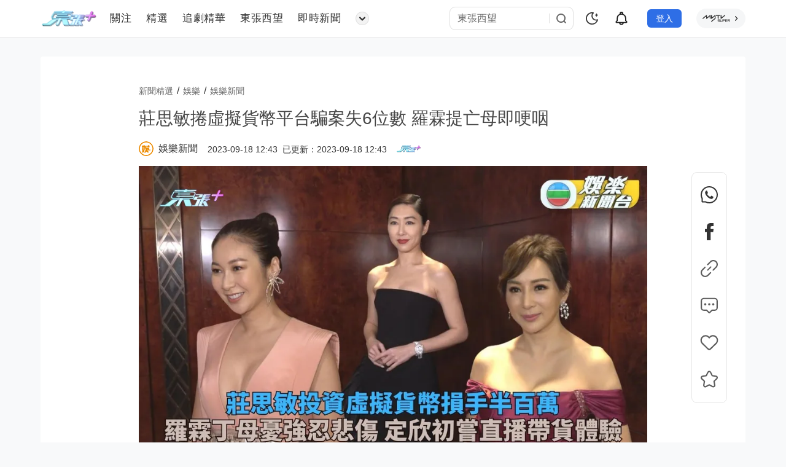

--- FILE ---
content_type: text/html; charset=utf-8
request_url: https://www.mytvsuper.com/tc/scoopplus/entertainment/e-news/7502803233101/%E5%A8%9B%E6%A8%82-%E8%8E%8A%E6%80%9D%E6%95%8F%E6%8D%B2%E8%99%9B%E6%93%AC%E8%B2%A8%E5%B9%A3%E5%B9%B3%E5%8F%B0%E9%A8%99%E6%A1%88%E5%A4%B16%E4%BD%8D%E6%95%B8-%E7%BE%85%E9%9C%96%E6%8F%90%E4%BA%A1%E6%AF%8D%E5%8D%B3%E5%93%BD%E5%92%BD
body_size: 21263
content:
<!DOCTYPE html>
<html lang="zh-HK" class="dark">

<head>
  <meta charset="UTF-8" />
   <title>莊思敏捲虛擬貨幣平台騙案失6位數 羅霖提亡母即哽咽 - 東張&#43;</title>
 <meta name="robots" content="max-image-preview:large">
 <meta name="publisher" content="東張&#43;">
 <meta name="author" property="author" content="東張&#43;">
 <meta property="og:locale" content="zh-HK"><meta property="og:type" content="articleRes">
 <meta property="og:title" content="莊思敏捲虛擬貨幣平台騙案失6位數 羅霖提亡母即哽咽 - 東張&#43;">
 <meta property="og:url" content="https://www.mytvsuper.com/tc/scoopplus/entertainment/e-news/7502803233101/%E5%A8%9B%E6%A8%82-%E8%8E%8A%E6%80%9D%E6%95%8F%E6%8D%B2%E8%99%9B%E6%93%AC%E8%B2%A8%E5%B9%A3%E5%B9%B3%E5%8F%B0%E9%A8%99%E6%A1%88%E5%A4%B16%E4%BD%8D%E6%95%B8-%E7%BE%85%E9%9C%96%E6%8F%90%E4%BA%A1%E6%AF%8D%E5%8D%B3%E5%93%BD%E5%92%BD">
 <meta property="og:site_name" content="東張&#43;">
 <meta property="og:image" content="https://www.mytvsuper.com/tc/scoopplus/thumbor/APh6TVPmhnsfg30yUEXMDnbauSo=/960x540/filters:quality(80):water(10)/public/article/images/202309/ebf10823-6dd8-4576-a4f9-4c99cd90569d.jpg">
 <meta property="og:image:alt" content="莊思敏捲虛擬貨幣平台騙案失6位數 羅霖提亡母即哽咽">
 <meta property="og:description" content="莊思敏近日捲入虛擬貨幣平台騙案，呢日佢同胡定欣、羅霖同曹敏寶等現身一個選美比賽時，都有回應呢件事。莊思敏指事件發生時自己正卡佛山工作，所以當時消息唔太靈通，而自己返港後都">
 <meta name="description" content="莊思敏近日捲入虛擬貨幣平台騙案，呢日佢同胡定欣、羅霖同曹敏寶等現身一個選美比賽時，都有回應呢件事。莊思敏指事件發生時自己正卡佛山工作，所以當時消息唔太靈通，而自己返港後都">
 <meta property="twitter:title" content="莊思敏捲虛擬貨幣平台騙案失6位數 羅霖提亡母即哽咽 - 東張&#43;">
 <meta property="twitter:description" content="莊思敏近日捲入虛擬貨幣平台騙案，呢日佢同胡定欣、羅霖同曹敏寶等現身一個選美比賽時，都有回應呢件事。莊思敏指事件發生時自己正卡佛山工作，所以當時消息唔太靈通，而自己返港後都">
 <meta property="twitter:image" content="https://www.mytvsuper.com/tc/scoopplus/thumbor/APh6TVPmhnsfg30yUEXMDnbauSo=/960x540/filters:quality(80):water(10)/public/article/images/202309/ebf10823-6dd8-4576-a4f9-4c99cd90569d.jpg">
 <meta property="twitter:card" content="summary_large_image">
 <meta property="twitter:site" content="@tvbcom">
 <meta property="twitter:url" content="https://www.mytvsuper.com/tc/scoopplus/entertainment/e-news/7502803233101/%E5%A8%9B%E6%A8%82-%E8%8E%8A%E6%80%9D%E6%95%8F%E6%8D%B2%E8%99%9B%E6%93%AC%E8%B2%A8%E5%B9%A3%E5%B9%B3%E5%8F%B0%E9%A8%99%E6%A1%88%E5%A4%B16%E4%BD%8D%E6%95%B8-%E7%BE%85%E9%9C%96%E6%8F%90%E4%BA%A1%E6%AF%8D%E5%8D%B3%E5%93%BD%E5%92%BD">
 <meta property="fb:pages" content="">
 <meta property="fb:app_id" content="">
 <link rel="canonical" href="https://www.mytvsuper.com/tc/scoopplus/entertainment/e-news/7502803233101/%E5%A8%9B%E6%A8%82-%E8%8E%8A%E6%80%9D%E6%95%8F%E6%8D%B2%E8%99%9B%E6%93%AC%E8%B2%A8%E5%B9%A3%E5%B9%B3%E5%8F%B0%E9%A8%99%E6%A1%88%E5%A4%B16%E4%BD%8D%E6%95%B8-%E7%BE%85%E9%9C%96%E6%8F%90%E4%BA%A1%E6%AF%8D%E5%8D%B3%E5%93%BD%E5%92%BD">
 <link rel="alternate" hreflang="x-default" href="https://www.mytvsuper.com/tc/scoopplus/entertainment/e-news/7502803233101/%E5%A8%9B%E6%A8%82-%E8%8E%8A%E6%80%9D%E6%95%8F%E6%8D%B2%E8%99%9B%E6%93%AC%E8%B2%A8%E5%B9%A3%E5%B9%B3%E5%8F%B0%E9%A8%99%E6%A1%88%E5%A4%B16%E4%BD%8D%E6%95%B8-%E7%BE%85%E9%9C%96%E6%8F%90%E4%BA%A1%E6%AF%8D%E5%8D%B3%E5%93%BD%E5%92%BD">
 <link rel="alternate" hreflang="zh-hk" href="https://www.mytvsuper.com/tc/scoopplus/entertainment/e-news/7502803233101/%E5%A8%9B%E6%A8%82-%E8%8E%8A%E6%80%9D%E6%95%8F%E6%8D%B2%E8%99%9B%E6%93%AC%E8%B2%A8%E5%B9%A3%E5%B9%B3%E5%8F%B0%E9%A8%99%E6%A1%88%E5%A4%B16%E4%BD%8D%E6%95%B8-%E7%BE%85%E9%9C%96%E6%8F%90%E4%BA%A1%E6%AF%8D%E5%8D%B3%E5%93%BD%E5%92%BD">
 
 <link rel="preload" as="image" href="https://www.mytvsuper.com/tc/scoopplus/thumbor/APh6TVPmhnsfg30yUEXMDnbauSo=/960x540/filters:quality%2880%29:water%2810%29/public/article/images/202309/ebf10823-6dd8-4576-a4f9-4c99cd90569d.jpg" fetchpriority="high">
 
 <meta property="al:ios:url" content="mytvsuper://navigateToUniversalLink?target_url=https%3A%2F%2Fwww.mytvsuper.com%2Ftc%2Fscoopplus%2Fentertainment%2Fe-news%2F7502803233101%2F%25E5%25A8%259B%25E6%25A8%2582-%25E8%258E%258A%25E6%2580%259D%25E6%2595%258F%25E6%258D%25B2%25E8%2599%259B%25E6%2593%25AC%25E8%25B2%25A8%25E5%25B9%25A3%25E5%25B9%25B3%25E5%258F%25B0%25E9%25A8%2599%25E6%25A1%2588%25E5%25A4%25B16%25E4%25BD%258D%25E6%2595%25B8-%25E7%25BE%2585%25E9%259C%2596%25E6%258F%2590%25E4%25BA%25A1%25E6%25AF%258D%25E5%258D%25B3%25E5%2593%25BD%25E5%2592%25BD" />
 <meta property="al:ios:app_store_id" content="1080187984" />
 <meta property="al:ios:app_name" content="myTV Super" />
 <meta property="al:android:package" content="com.tvb.mytvsuper">
 <meta property="al:android:url" content="mytvsuper://navigateToUniversalLink?target_url=https%3A%2F%2Fwww.mytvsuper.com%2Ftc%2Fscoopplus%2Fentertainment%2Fe-news%2F7502803233101%2F%25E5%25A8%259B%25E6%25A8%2582-%25E8%258E%258A%25E6%2580%259D%25E6%2595%258F%25E6%258D%25B2%25E8%2599%259B%25E6%2593%25AC%25E8%25B2%25A8%25E5%25B9%25A3%25E5%25B9%25B3%25E5%258F%25B0%25E9%25A8%2599%25E6%25A1%2588%25E5%25A4%25B16%25E4%25BD%258D%25E6%2595%25B8-%25E7%25BE%2585%25E9%259C%2596%25E6%258F%2590%25E4%25BA%25A1%25E6%25AF%258D%25E5%258D%25B3%25E5%2593%25BD%25E5%2592%25BD" />
 <meta property="al:android:app_name" content="myTV Super" />
 <script type="application/ld+json">[{"@context":"https://schema.org","@type":"NewsArticle","image":{"@type":"ImageObject","width":960,"height":540,"url":"https://www.mytvsuper.com/tc/scoopplus/thumbor/APh6TVPmhnsfg30yUEXMDnbauSo=/960x540/filters:quality(80):water(10)/public/article/images/202309/ebf10823-6dd8-4576-a4f9-4c99cd90569d.jpg"},"mainEntityOfPage":"https://www.mytvsuper.com/tc/scoopplus/entertainment/e-news/7502803233101/%E5%A8%9B%E6%A8%82-%E8%8E%8A%E6%80%9D%E6%95%8F%E6%8D%B2%E8%99%9B%E6%93%AC%E8%B2%A8%E5%B9%A3%E5%B9%B3%E5%8F%B0%E9%A8%99%E6%A1%88%E5%A4%B16%E4%BD%8D%E6%95%B8-%E7%BE%85%E9%9C%96%E6%8F%90%E4%BA%A1%E6%AF%8D%E5%8D%B3%E5%93%BD%E5%92%BD","headline":"莊思敏捲虛擬貨幣平台騙案失6位數 羅霖提亡母即哽咽","name":"莊思敏捲虛擬貨幣平台騙案失6位數 羅霖提亡母即哽咽","description":"莊思敏近日捲入虛擬貨幣平台騙案，呢日佢同胡定欣、羅霖同曹敏寶等現身一個選美比賽時，都有回應呢件事。莊思敏指事件發生時自己正卡佛山工作，所以當時消息唔太靈通，而自己返港後都","keywords":["莊思敏","胡定欣","虛擬貨幣平台","騙案","羅霖","曹敏寶","丁母憂","中年好聲音2","鮑聖光","梁愷庭","孫佳君","出品人","東方女神","選美"],"datePublished":"2023-09-18T20:43:00+08:00","dateModified":"2023-09-18T20:43:13+08:00","author":{"@type":"Person","name":"東張+","url":"https://www.mytvsuper.com/tc/scoopplus"},"publisher":{"@type":"Organization","name":"東張+","url":"https://www.mytvsuper.com/tc/scoopplus","logo":{"@type":"ImageObject","width":1200,"height":360,"url":"https://www.mytvsuper.com/tc/scoopplus/img/logo.png"}}},{"@context":"https://schema.org","@type":"BreadcrumbList","itemListElement":[{"@type":"ListItem","position":1,"name":"新聞精選","item":"https://www.mytvsuper.com/tc/scoopplus"},{"@type":"ListItem","position":2,"name":"娛樂","item":"https://www.mytvsuper.com/tc/scoopplus/entertainment/%E5%A8%9B%E6%A8%82"},{"@type":"ListItem","position":3,"name":"娛樂新聞","item":"https://www.mytvsuper.com/tc/scoopplus/entertainment/e-news/%E5%A8%9B%E6%A8%82%E6%96%B0%E8%81%9E"},{"@type":"ListItem","position":4,"name":"莊思敏捲虛擬貨幣平台騙案失6位數 羅霖提亡母即哽咽","item":"https://www.mytvsuper.com/tc/scoopplus/entertainment/e-news/7502803233101/%E5%A8%9B%E6%A8%82-%E8%8E%8A%E6%80%9D%E6%95%8F%E6%8D%B2%E8%99%9B%E6%93%AC%E8%B2%A8%E5%B9%A3%E5%B9%B3%E5%8F%B0%E9%A8%99%E6%A1%88%E5%A4%B16%E4%BD%8D%E6%95%B8-%E7%BE%85%E9%9C%96%E6%8F%90%E4%BA%A1%E6%AF%8D%E5%8D%B3%E5%93%BD%E5%92%BD"}]}]</script>
 <style type="text/css">.layout-main{margin:16px auto 100px;width:1148px;min-height:calc(100vh - 315px);position:relative;}.layout-main.Shorts{width:100vw;margin:0 auto;min-height:calc(100vh - 61px);}.layout-main .fade-enter-active,.layout-main .fade-leave-active{-webkit-transition:opacity 1s ease;transition:opacity 1s ease;}.layout-main .fade-enter-from,.layout-main .fade-leave-to{width:1148px;opacity:0;position:absolute;z-index:-1;left:-100vw;}.layout-main > *{position:relative;z-index:9;}.layout-main .takeover-affix{position:fixed;left:0;bottom:0;}.layout-main .layout-backtop{display:-webkit-box;display:-webkit-flex;display:-ms-flexbox;display:flex;-webkit-box-align:center;-webkit-align-items:center;-ms-flex-align:center;align-items:center;-webkit-box-pack:center;-webkit-justify-content:center;-ms-flex-pack:center;justify-content:center;width:56px;height:56px;background:var(--main-background-color);border-radius:4px;cursor:pointer;position:absolute;right:-79px;-webkit-transition:all 0.5s;transition:all 0.5s;--van-border-radius:4px;opacity:1 !important;border:0.5px solid var(--border-color-01);}.layout-main .layout-backtop.Report,.layout-main .layout-backtop.Anniversary{right:-81px;}@media (-webkit-max-device-pixel-ratio:1.49),(max-device-pixel-ratio:1.49),(-webkit-max-device-pixel-ratio:1.4895833333333333),(max-resolution:143dpi),(max-resolution:1.49dppx){.layout-main .layout-backtop{right:-80px;}.layout-main .layout-backtop.Report,.layout-main .layout-backtop.Anniversary{right:-83px;}}.layout-main .layout-backtop .svg-icon{width:32px;height:32px;color:var(--backtop-icon-color);}.layout-main .layout-backtop:hover{opacity:1 !important;}.layout-main .layout-backtop:hover .svg-icon{color:var(--backtop-icon-hover-color);opacity:1;}.layout-header_container{height:60px;}.layout-header_container .layout-header{height:inherit;background:var(--header-bg-color);-webkit-backdrop-filter:blur(10px);backdrop-filter:blur(10px);border-bottom:0.5px solid var(--header-border-bottom-color);position:relative;z-index:999;position:fixed;top:0;width:100%;}.layout-header_container .layout-header > .main{width:1148px;margin:0 auto;display:-webkit-box;display:-webkit-flex;display:-ms-flexbox;display:flex;-webkit-box-align:center;-webkit-align-items:center;-ms-flex-align:center;align-items:center;-webkit-box-pack:justify;-webkit-justify-content:space-between;-ms-flex-pack:justify;justify-content:space-between;height:inherit;}.layout-header_container .layout-header > .main > section{display:-webkit-box;display:-webkit-flex;display:-ms-flexbox;display:flex;-webkit-box-align:center;-webkit-align-items:center;-ms-flex-align:center;align-items:center;}.layout-header_container .layout-header > .main > section.left{height:100%;}.layout-header_container .layout-header > .main > section.left > .logo{width:93px;height:28px;opacity:0.95;-webkit-transition:opacity 0.3s;transition:opacity 0.3s;}.layout-header_container .layout-header > .main > section.left > .logo > img{display:block;width:inherit;height:inherit;}.layout-header_container .layout-header > .main > section.left > .logo:hover{opacity:1;}.layout-header_container .layout-header > .main > section.rigth{position:relative;margin-left:24px;}.layout-header_container .layout-header > .main > section.rigth .mytvsuper-updates-input{--mytvsuper-updates-input-height:var(--mytvsuper-updates-component-size);--mytvsuper-updates-input-height:36px;position:relative;font-size:var(--mytvsuper-updates-font-size-base);display:-webkit-inline-box;display:-webkit-inline-flex;display:-ms-inline-flexbox;display:inline-flex;width:202px;line-height:var(--mytvsuper-updates-input-height);box-sizing:border-box;border:1px solid var(--header-search-input-border-color);border-radius:9px;}.layout-header_container .layout-header > .main > section.rigth .mytvsuper-updates-input .mytvsuper-updates-input__wrapper{max-width:202px;width:202px;height:24px;background:var(--header-search-input-bg-color);border-radius:6px;box-shadow:none;display:-webkit-inline-box;display:-webkit-inline-flex;display:-ms-inline-flexbox;display:inline-flex;-webkit-box-flex:1;-webkit-flex-grow:1;-ms-flex-positive:1;flex-grow:1;-webkit-box-align:center;-webkit-align-items:center;-ms-flex-align:center;align-items:center;-webkit-box-pack:center;-webkit-justify-content:center;-ms-flex-pack:center;justify-content:center;padding:6px 0 6px 12px;}.layout-header_container .layout-header > .main > section.rigth .mytvsuper-updates-input .mytvsuper-updates-input__wrapper .mytvsuper-updates-input__suffix{height:auto;width:33px;padding-right:6px;display:-webkit-inline-box;display:-webkit-inline-flex;display:-ms-inline-flexbox;display:inline-flex;white-space:nowrap;-webkit-flex-shrink:0;-ms-flex-negative:0;flex-shrink:0;-webkit-flex-wrap:nowrap;-ms-flex-wrap:nowrap;flex-wrap:nowrap;text-align:center;color:var( --mytvsuper-updates-input-icon-color,var(--mytvsuper-updates-text-color-placeholder) );-webkit-transition:all var(--mytvsuper-updates-transition-duration);transition:all var(--mytvsuper-updates-transition-duration);pointer-events:none;}.layout-header_container .layout-header > .main > section.rigth .mytvsuper-updates-input .mytvsuper-updates-input__wrapper .mytvsuper-updates-input__suffix .mytvsuper-updates-input__suffix-inner{pointer-events:all;display:-webkit-inline-box;display:-webkit-inline-flex;display:-ms-inline-flexbox;display:inline-flex;-webkit-box-align:center;-webkit-align-items:center;-ms-flex-align:center;align-items:center;-webkit-box-pack:center;-webkit-justify-content:center;-ms-flex-pack:center;justify-content:center;}.layout-header_container .layout-header > .main > section.rigth .mytvsuper-updates-input .mytvsuper-updates-input__wrapper .mytvsuper-updates-input__suffix .mytvsuper-updates-input__suffix-inner:before{display:block;content:"";width:1px;height:16px;background:var(--header-search-input-border-right-color);}.layout-header_container .layout-header > .main > section.rigth .mytvsuper-updates-input .mytvsuper-updates-input__wrapper .mytvsuper-updates-input__suffix .mytvsuper-updates-input__suffix-inner .svg-icon{height:24px;width:24px;cursor:pointer;-webkit-transition:opacity 0.5s;transition:opacity 0.5s;margin-left:7px;}.layout-header_container .layout-header > .main > section.rigth .mytvsuper-updates-input .mytvsuper-updates-input__wrapper .mytvsuper-updates-input__suffix .mytvsuper-updates-input__suffix-inner .svg-icon:hover{opacity:0.8;}.layout-header_container .layout-header > .main > section.rigth .mytvsuper-updates-input .mytvsuper-updates-input__wrapper .mytvsuper-updates-input__inner{border-right:1px solid var(--header-search-input-border-right-color);height:24px;line-height:24px;padding:0;outline:none;border:none;background:none;box-sizing:border-box;-webkit-flex-grow:1;-ms-flex-positive:1;flex-grow:1;-webkit-appearance:none;--mytvsuper-updates-input-inner-height:calc( var(--mytvsuper-updates-input-height,32px) - 2px );width:100%;-webkit-box-flex:1;font-size:14px;font-weight:400;color:var(--text-color-09);font-size:16px;color:var(--header-search-input-text-color);}.layout-header_container .layout-header > .main > section.rigth .mytvsuper-updates-input .mytvsuper-updates-input__wrapper .mytvsuper-updates-input__inner::-webkit-input-placeholder{color:var(--header-search-input-placeholder-color);}.layout-header_container .layout-header > .main > section.rigth .jump-myTV-SUPER{margin-left:24px;display:-webkit-box;display:-webkit-flex;display:-ms-flexbox;display:flex;-webkit-box-align:center;-webkit-align-items:center;-ms-flex-align:center;align-items:center;-webkit-box-pack:center;-webkit-justify-content:center;-ms-flex-pack:center;justify-content:center;width:80px;height:32px;background:var(--header-jump-bg-color);border-radius:16px;}.layout-header_container .layout-header > .main > section.rigth .jump-myTV-SUPER .superlogo{width:46.67px;height:14px;}.layout-header_container .layout-header > .main > section.rigth .jump-myTV-SUPER .superlogo-arrow{width:12px;height:12px;margin-left:3px;}.layout-nav{display:-webkit-box;display:-webkit-flex;display:-ms-flexbox;display:flex;-webkit-box-align:center;-webkit-align-items:center;-ms-flex-align:center;align-items:center;position:relative;height:100%;}.layout-nav .mytvsuper-updates-skeleton{display:-webkit-box;display:-webkit-flex;display:-ms-flexbox;display:flex;-webkit-box-align:center;-webkit-align-items:center;-ms-flex-align:center;align-items:center;}.layout-nav .item{height:100%;margin-left:24px;text-decoration:none;-webkit-transition:all 0.3s;transition:all 0.3s;display:-webkit-box;display:-webkit-flex;display:-ms-flexbox;display:flex;-webkit-box-align:center;-webkit-align-items:center;-ms-flex-align:center;align-items:center;white-space:nowrap;line-height:21px;font-size:15px;color:var(--text-color-075);font-weight:400;font-size:17px;letter-spacing:0.5px;line-height:26px;color:var(--header-title-color);}.layout-nav .item:first-child{margin-left:20px;}.layout-nav .item .name{font-size:17px;-webkit-margin-before:0;margin-block-start:0;-webkit-margin-after:0;margin-block-end:0;}.layout-nav .item:hover,.layout-nav .item.is-active{font-size:15px;font-weight:700;color:var(--text-color-white);color:var(--header-title-active-color);font-weight:500;font-size:16px;}.layout-nav .item .icon{width:32px;height:32px;margin-right:1px;}.layout-nav .subscript{width:35px;height:4px;background:var(--header-subscript-color);-webkit-transform:rotateY(0deg);transform:rotateY(0);border-radius:100px;position:absolute;bottom:0px;-webkit-transition:width 0.3s,left 0.3s 0.3s,-webkit-transform 0.3s;transition:width 0.3s,left 0.3s 0.3s,-webkit-transform 0.3s;transition:width 0.3s,left 0.3s 0.3s,transform 0.3s;transition:width 0.3s,left 0.3s 0.3s,transform 0.3s,-webkit-transform 0.3s;}.layout-footer{min-height:127px;background:var(--background-color-95);}.layout-footer .layout-footer-main{width:1148px;margin:0 auto;display:-webkit-box;display:-webkit-flex;display:-ms-flexbox;display:flex;-webkit-box-orient:vertical;-webkit-box-direction:normal;-webkit-flex-direction:column;-ms-flex-direction:column;flex-direction:column;min-height:inherit;-webkit-box-pack:justify;-webkit-justify-content:space-between;-ms-flex-pack:justify;justify-content:space-between;}.layout-footer .layout-footer-main .layout-footer-header{border-bottom:1px solid var(--layout-footer-bottom-color);}.layout-footer .layout-footer-main .layout-footer-header .logo{width:140px;opacity:0.9;}.layout-footer .layout-footer-main .layout-footer-header .logo img{width:inherit;}.layout-footer .layout-footer-main .layout-footer-header .layout-footer-menu-social{margin-top:32px;margin-bottom:24px;display:-webkit-box;display:-webkit-flex;display:-ms-flexbox;display:flex;-webkit-box-pack:justify;-webkit-justify-content:space-between;-ms-flex-pack:justify;justify-content:space-between;-webkit-box-align:start;-webkit-align-items:flex-start;-ms-flex-align:start;align-items:flex-start;}.layout-footer .layout-footer-main .layout-footer-header .layout-footer-menu-social .layout-footer-menu .menu-items{display:-webkit-inline-box;display:-webkit-inline-flex;display:-ms-inline-flexbox;display:inline-flex;margin-right:88px;-webkit-box-align:center;-webkit-align-items:center;-ms-flex-align:center;align-items:center;}.layout-footer .layout-footer-main .layout-footer-header .layout-footer-menu-social .layout-footer-menu .menu-items:last-child{margin-right:0;}.layout-footer .layout-footer-main .layout-footer-header .layout-footer-menu-social .layout-footer-menu .menu-items .menu-item{text-decoration:none;padding:0 24px 0 0;font-size:14px;color:var(--text-color-white);font-weight:400;color:var(--layout-footer-menu-item-color);}.layout-footer .layout-footer-main .layout-footer-header .layout-footer-menu-social .layout-footer-menu .menu-items .menu-item:first-child{padding-left:0;}.layout-footer .layout-footer-main .layout-footer-header .layout-footer-menu-social .layout-footer-menu .menu-items .menu-item:last-child{margin-bottom:0;}.layout-footer .layout-footer-main .layout-footer-header .layout-footer-menu-social .layout-footer-menu .menu-items .menu-item:hover{color:var(--layout-footer-menu-item-hover-color);}.layout-footer .layout-footer-main .layout-footer-social .social-items{display:-webkit-inline-box;display:-webkit-inline-flex;display:-ms-inline-flexbox;display:inline-flex;-webkit-box-align:center;-webkit-align-items:center;-ms-flex-align:center;align-items:center;}.layout-footer .layout-footer-main .layout-footer-social .social-items .social-item{font-size:14px;font-weight:400;color:var(--layout-footer-menu-item-color);text-decoration:none;padding:0 8px;display:-webkit-inline-box;display:-webkit-inline-flex;display:-ms-inline-flexbox;display:inline-flex;-webkit-box-align:center;-webkit-align-items:center;-ms-flex-align:center;align-items:center;}.layout-footer .layout-footer-main .layout-footer-social .social-items .social-item a{color:inherit;font-size:inherit;font-weight:inherit;text-decoration:none;display:-webkit-inline-box;display:-webkit-inline-flex;display:-ms-inline-flexbox;display:inline-flex;-webkit-box-align:center;-webkit-align-items:center;-ms-flex-align:center;align-items:center;}.layout-footer .layout-footer-main .layout-footer-social .social-items .social-item a:hover .social-item-icon{opacity:1;}.layout-footer .layout-footer-main .layout-footer-social .social-items .social-item:last-child{padding-right:0;}.layout-footer .layout-footer-main .layout-footer-social .social-items .social-item .social-item-icon{width:24px;height:24px;opacity:0.4;margin-left:1px;color:#fff;}.layout-footer .layout-footer-main .layout-footer-social .social-items .social-item .social-item-icon:hover{opacity:0.1;}.layout-footer .layout-footer-main .layout-footer-social .social-items .social-item:hover a,.layout-footer .layout-footer-main .layout-footer-social .social-items .social-item:hover a span{color:var(--layout-footer-menu-item-hover-color);}.layout-footer .layout-footer-main .layout-footer-social .social-items .social-item a:nth-child(4) .social-item-icon{margin-left:6px;}.layout-footer .layout-footer-main .layout-footer-copyright{padding:16px 0;display:-webkit-box;display:-webkit-flex;display:-ms-flexbox;display:flex;-webkit-box-pack:justify;-webkit-justify-content:space-between;-ms-flex-pack:justify;justify-content:space-between;-webkit-box-align:center;-webkit-align-items:center;-ms-flex-align:center;align-items:center;}.layout-footer .layout-footer-main .layout-footer-copyright .layout-footer-social .social-items .social-item{color:var(--text-color-04);}.layout-footer .layout-footer-main .layout-footer-copyright .layout-footer-social .social-items .social-item a{opacity:0.4;}.layout-footer .layout-footer-main .layout-footer-copyright .layout-footer-social .social-items .social-item a .social-item-icon{margin-left:6px;opacity:1;color:#fff;}.layout-footer .layout-footer-main .layout-footer-copyright .layout-footer-social .social-items .social-item a:nth-child(2){opacity:0.35;}.layout-footer .layout-footer-main .layout-footer-copyright .layout-footer-social .social-items .social-item a:nth-child(2) .social-item-icon{opacity:1;color:#fff;}.layout-footer .layout-footer-main .layout-footer-copyright .layout-footer-social .social-items .social-item a:hover{opacity:1;}.layout-footer .layout-footer-main .layout-footer-copyright .copyright{font-size:14px;font-weight:400;color:var(--text-color-white);color:var(--text-color-04);}.mytvsuper-updates-news{position:relative;overflow:hidden;}.mytvsuper-updates-news > section,.mytvsuper-updates-news > article{background:var(--main-background-color);border-radius:4px;padding:32px;}.mytvsuper-updates-news > section > *,.mytvsuper-updates-news > article > *{margin:0 auto;}.mytvsuper-updates-news > section.content,.mytvsuper-updates-news > article.content{margin-top:16px;padding:32px 160px 64px;min-height:736px;border-radius:4px;--van-border-radius:4px;}.mytvsuper-updates-news > section.content .video-player,.mytvsuper-updates-news > article.content .video-player{width:100%;height:466px;margin-bottom:16px;margin-top:0;background-color:var(--loading-bg-color);}.mytvsuper-updates-news > section.content .article-cover,.mytvsuper-updates-news > article.content .article-cover{width:100%;height:466px;margin-top:0;position:relative;background-color:var(--loading-bg-color);}.mytvsuper-updates-news > section.content .article-cover .video-login,.mytvsuper-updates-news > article.content .article-cover .video-login{position:absolute;top:0;left:0;width:100%;height:100%;background:rgba(0,0,0,0.7);z-index:9;display:-webkit-box;display:-webkit-flex;display:-ms-flexbox;display:flex;-webkit-box-align:center;-webkit-align-items:center;-ms-flex-align:center;align-items:center;-webkit-box-pack:center;-webkit-justify-content:center;-ms-flex-pack:center;justify-content:center;-webkit-box-orient:vertical;-webkit-box-direction:normal;-webkit-flex-direction:column;-ms-flex-direction:column;flex-direction:column;}.mytvsuper-updates-news > section.content .article-cover .video-login p,.mytvsuper-updates-news > article.content .article-cover .video-login p{font-size:15px;font-weight:400;color:var(--text-color-09);line-height:22px;-webkit-margin-after:24px;margin-block-end:24px;}.mytvsuper-updates-news > section.content .article-cover .video-login .tvb-login-buttom,.mytvsuper-updates-news > article.content .article-cover .video-login .tvb-login-buttom{width:232px;height:42px;background:rgba(159,252,255,0.06);border-radius:4px;border:2px solid rgba(255,255,255,0.75);font-size:16px;font-weight:500;color:var(--text-color-09);line-height:24px;}.mytvsuper-updates-news > section.content .content-header,.mytvsuper-updates-news > article.content .content-header{margin-bottom:16px;position:relative;z-index:99;}.mytvsuper-updates-news > section.content .content-header .content-title,.mytvsuper-updates-news > article.content .content-header .content-title{margin:0;background:var(--main-background-color);line-height:42px;font-size:28px;font-weight:500;color:var(--text-color-09);}.mytvsuper-updates-news > section.content .content-header .content-title.text-ellipsis,.mytvsuper-updates-news > article.content .content-header .content-title.text-ellipsis{overflow:hidden;text-overflow:ellipsis;white-space:nowrap;}.mytvsuper-updates-news > section.content .content-header .content-info,.mytvsuper-updates-news > article.content .content-header .content-info{margin-top:16px;display:-webkit-box;display:-webkit-flex;display:-ms-flexbox;display:flex;-webkit-box-align:center;-webkit-align-items:center;-ms-flex-align:center;align-items:center;height:24px;}.mytvsuper-updates-news > section.content .content-header .content-info > *,.mytvsuper-updates-news > article.content .content-header .content-info > *{display:-webkit-inline-box;display:-webkit-inline-flex;display:-ms-inline-flexbox;display:inline-flex;-webkit-box-align:center;-webkit-align-items:center;-ms-flex-align:center;align-items:center;}.mytvsuper-updates-news > section.content .content-header .content-info .content-channel,.mytvsuper-updates-news > article.content .content-header .content-info .content-channel{color:var(--text-color-white);text-decoration:none;}.mytvsuper-updates-news > section.content .content-header .content-info .content-channel .mytvsuper-updates-avatar,.mytvsuper-updates-news > article.content .content-header .content-info .content-channel .mytvsuper-updates-avatar{background-color:transparent;}.mytvsuper-updates-news > section.content .content-header .content-info .content-channel .content-channel-name,.mytvsuper-updates-news > article.content .content-header .content-info .content-channel .content-channel-name{display:inline;margin:0 16px 0 8px;font-size:16px;color:var(--text-color-white);font-weight:400;-webkit-transition:color 0.15s linear;transition:color 0.15s linear;}.mytvsuper-updates-news > section.content .content-header .content-info .content-channel .content-channel-name:hover,.mytvsuper-updates-news > article.content .content-header .content-info .content-channel .content-channel-name:hover{color:var(--news-card-variables-title-active-color);}.mytvsuper-updates-news > section.content .content-header .content-info .content-publish-time,.mytvsuper-updates-news > section.content .content-header .content-info .content-last-modify-time,.mytvsuper-updates-news > article.content .content-header .content-info .content-publish-time,.mytvsuper-updates-news > article.content .content-header .content-info .content-last-modify-time{margin-right:8px;position:relative;top:1px;font-size:12px;font-weight:400;color:var(--text-color-06);font-size:14px;}.mytvsuper-updates-news > section.content .content-header .content-info .content-source-name,.mytvsuper-updates-news > article.content .content-header .content-info .content-source-name{-webkit-box-flex:1;-webkit-flex:1;-ms-flex:1;flex:1 1;display:-webkit-inline-box;display:-webkit-inline-flex;display:-ms-inline-flexbox;display:inline-flex;-webkit-box-align:center;-webkit-align-items:center;-ms-flex-align:center;align-items:center;margin-left:4px;}.mytvsuper-updates-news > section.content .content-header .content-info .content-source-name .icon,.mytvsuper-updates-news > article.content .content-header .content-info .content-source-name .icon{height:18px;margin-right:4px;}.mytvsuper-updates-news > section.content .content-header .content-info .content-source-name p,.mytvsuper-updates-news > article.content .content-header .content-info .content-source-name p{-webkit-margin-before:0;margin-block-start:0;-webkit-margin-after:0;margin-block-end:0;font-size:12px;font-weight:400;color:var(--text-color-06);line-height:12px;}.mytvsuper-updates-news > section.content .author-page,.mytvsuper-updates-news > article.content .author-page{width:100%;height:64px;background:var(--background-color-0f);border-radius:6px;display:-webkit-box;display:-webkit-flex;display:-ms-flexbox;display:flex;-webkit-box-align:center;-webkit-align-items:center;-ms-flex-align:center;align-items:center;margin-bottom:16px;padding:0 16px;box-sizing:border-box;}.mytvsuper-updates-news > section.content .author-page .avatar,.mytvsuper-updates-news > article.content .author-page .avatar{width:44px;height:44px;border-radius:44px;margin-right:10px;}.mytvsuper-updates-news > section.content .author-page .avatar .avatar-el,.mytvsuper-updates-news > article.content .author-page .avatar .avatar-el{height:inherit;width:inherit;border-radius:inherit;object-fit:cover;}.mytvsuper-updates-news > section.content .author-page .author-page-info .name,.mytvsuper-updates-news > article.content .author-page .author-page-info .name{margin:0;font-weight:500;font-size:16px;color:var(--text-color-06);letter-spacing:0.5px;-webkit-transition:color 0.15s linear;transition:color 0.15s linear;}.mytvsuper-updates-news > section.content .author-page .author-page-info .name:hover,.mytvsuper-updates-news > article.content .author-page .author-page-info .name:hover{color:var(--news-card-variables-title-active-color);}.mytvsuper-updates-news > section.content .author-page .author-page-info .name a,.mytvsuper-updates-news > article.content .author-page .author-page-info .name a{color:inherit;text-decoration:none;}.mytvsuper-updates-news > section.content .author-page .author-page-info .path,.mytvsuper-updates-news > article.content .author-page .author-page-info .path{margin:2px 0 0;font-weight:400;font-size:13px;color:var(--text-color-f80);line-height:18px;}.mytvsuper-updates-news > section.content .author-page .author-page-followed,.mytvsuper-updates-news > article.content .author-page .author-page-followed{margin-left:auto;width:88px;height:36px;background:var(--follow-author-followed-bg-color);border-radius:9px;font-weight:400;font-size:14px;color:var(--follow-author-followed-color);letter-spacing:0.3px;text-align:center;display:-webkit-box;display:-webkit-flex;display:-ms-flexbox;display:flex;-webkit-box-align:center;-webkit-align-items:center;-ms-flex-align:center;align-items:center;-webkit-box-pack:center;-webkit-justify-content:center;-ms-flex-pack:center;justify-content:center;border:0;cursor:pointer;}.mytvsuper-updates-news > section.content .author-page .author-page-followed.is-loading,.mytvsuper-updates-news > article.content .author-page .author-page-followed.is-loading{cursor:wait;}.mytvsuper-updates-news > section.content .author-page .author-page-followed:active,.mytvsuper-updates-news > section.content .author-page .author-page-followed:hover,.mytvsuper-updates-news > article.content .author-page .author-page-followed:active,.mytvsuper-updates-news > article.content .author-page .author-page-followed:hover{background:var(--follow-author-followed-hover-bg-color);}.mytvsuper-updates-news > section.content .author-page .author-page-followed.is-followed,.mytvsuper-updates-news > article.content .author-page .author-page-followed.is-followed{background:var(--writer-info-follow-author-followed-is-bg-color);color:var(--follow-author-followed-is-color);}.mytvsuper-updates-news > section.content .author-page .author-page-followed.is-followed:active,.mytvsuper-updates-news > section.content .author-page .author-page-followed.is-followed:hover,.mytvsuper-updates-news > article.content .author-page .author-page-followed.is-followed:active,.mytvsuper-updates-news > article.content .author-page .author-page-followed.is-followed:hover{background:var(--writer-info-follow-author-followed-is-bg-hover-color);}.mytvsuper-updates-news > section.content .author-page .author-page-followed .add-icon,.mytvsuper-updates-news > article.content .author-page .author-page-followed .add-icon{font-size:16px;margin-right:1px;}.mytvsuper-updates-news > section.content .content-main,.mytvsuper-updates-news > article.content .content-main{width:inherit;color:var(--text-color-white);overflow:auto;}.mytvsuper-updates-news > section.content .content-main *:not(.w-e-button,blockquote),.mytvsuper-updates-news > article.content .content-main *:not(.w-e-button,blockquote){max-width:100%;overflow:auto;margin:0;}.mytvsuper-updates-news > section.content .content-main img,.mytvsuper-updates-news > article.content .content-main img{cursor:-webkit-zoom-in;cursor:zoom-in;}.mytvsuper-updates-news > section.content .content-main img[data-href*="."],.mytvsuper-updates-news > article.content .content-main img[data-href*="."]{cursor:pointer;}.mytvsuper-updates-news > section.content .content-main code,.mytvsuper-updates-news > section.content .content-main th,.mytvsuper-updates-news > article.content .content-main code,.mytvsuper-updates-news > article.content .content-main th{color:#1e1e1e;}.mytvsuper-updates-news > section.content .content-main li,.mytvsuper-updates-news > article.content .content-main li{line-height:29px;overflow:visible !important;}.mytvsuper-updates-news > section.content .content-main p,.mytvsuper-updates-news > article.content .content-main p{margin:0;font-size:18px;font-weight:400;color:var(--text-color-09);line-height:36px;text-align:justify;}.mytvsuper-updates-news > section.content .content-main button,.mytvsuper-updates-news > article.content .content-main button{color:var(--text-color-09);}.mytvsuper-updates-news > section.content .content-main h1,.mytvsuper-updates-news > section.content .content-main h2,.mytvsuper-updates-news > section.content .content-main h3,.mytvsuper-updates-news > section.content .content-main h4,.mytvsuper-updates-news > section.content .content-main h5,.mytvsuper-updates-news > section.content .content-main h6,.mytvsuper-updates-news > article.content .content-main h1,.mytvsuper-updates-news > article.content .content-main h2,.mytvsuper-updates-news > article.content .content-main h3,.mytvsuper-updates-news > article.content .content-main h4,.mytvsuper-updates-news > article.content .content-main h5,.mytvsuper-updates-news > article.content .content-main h6{margin:0;line-height:36px;}.mytvsuper-updates-news > section.content .content-main .img-view,.mytvsuper-updates-news > article.content .content-main .img-view{display:inline-block;max-width:100%;}.mytvsuper-updates-news > section.content .content-main .img-view .img-alt,.mytvsuper-updates-news > article.content .content-main .img-view .img-alt{display:inline-block;display:block;font-size:15px;font-weight:400;color:var(--news-img-alt-color);line-height:24px;}.mytvsuper-updates-news > section.content .content-footer .content-sets,.mytvsuper-updates-news > article.content .content-footer .content-sets{display:-webkit-box;display:-webkit-flex;display:-ms-flexbox;display:flex;-webkit-flex-wrap:wrap;-ms-flex-wrap:wrap;flex-wrap:wrap;margin-bottom:4px;}.mytvsuper-updates-news > section.content .content-footer .content-sets .content-set,.mytvsuper-updates-news > article.content .content-footer .content-sets .content-set{margin-top:8px;margin-right:12px;height:32px;background:var(--background-color-004);border:0.5px solid var(--border-color-01);border-radius:16px;display:-webkit-box;display:-webkit-flex;display:-ms-flexbox;display:flex;-webkit-box-align:center;-webkit-align-items:center;-ms-flex-align:center;align-items:center;-webkit-box-pack:center;-webkit-justify-content:center;-ms-flex-pack:center;justify-content:center;text-decoration:none;font-weight:400;font-size:15px;color:var(--text-color-07);letter-spacing:0.3px;line-height:32px;padding:0 12px 0 5px;}.mytvsuper-updates-news > section.content .content-footer .content-sets .content-set .content-set-icon,.mytvsuper-updates-news > article.content .content-footer .content-sets .content-set .content-set-icon{width:24px;height:24px;margin-right:5px;}.mytvsuper-updates-news > section.content .content-footer .content-sets .content-set .tvb-set-tag,.mytvsuper-updates-news > article.content .content-footer .content-sets .content-set .tvb-set-tag{height:22px;line-height:22px;border-radius:11px;margin-right:5px;border:0;}.mytvsuper-updates-news > section.content .content-footer .content-sets .content-set:hover,.mytvsuper-updates-news > article.content .content-footer .content-sets .content-set:hover{background:var(--background-color-004);border:0.5px solid var(--text-color-06);}.mytvsuper-updates-news > section.content .content-footer .content-authors,.mytvsuper-updates-news > article.content .content-footer .content-authors{display:-webkit-box;display:-webkit-flex;display:-ms-flexbox;display:flex;-webkit-flex-wrap:wrap;-ms-flex-wrap:wrap;flex-wrap:wrap;font-size:18px;font-weight:400;color:var(--text-color-09);line-height:36px;margin-bottom:16px;}.mytvsuper-updates-news > section.content .content-footer .content-authors .content-author,.mytvsuper-updates-news > article.content .content-footer .content-authors .content-author{color:var(--text-color-09);text-decoration:underline;margin-right:12px;}.mytvsuper-updates-news > section.content .content-footer .content-tags,.mytvsuper-updates-news > article.content .content-footer .content-tags{display:-webkit-box;display:-webkit-flex;display:-ms-flexbox;display:flex;-webkit-flex-wrap:wrap;-ms-flex-wrap:wrap;flex-wrap:wrap;}.mytvsuper-updates-news > section.content .content-footer .content-tags .content-tag,.mytvsuper-updates-news > article.content .content-footer .content-tags .content-tag{padding:0 10px;margin-right:12px;margin-top:8px;text-decoration:none;display:-webkit-box;display:-webkit-flex;display:-ms-flexbox;display:flex;-webkit-box-align:center;-webkit-align-items:center;-ms-flex-align:center;align-items:center;height:32px;background:var(--background-color-004);border-radius:16px;border:1px solid var(--border-color-01);font-size:13px;font-weight:400;color:rgba(var(--text-color-white),0.85);font-size:15px;color:var(--text-color-07);line-height:32px;}.mytvsuper-updates-news > section.content .content-footer .content-tags .content-tag:last-child,.mytvsuper-updates-news > article.content .content-footer .content-tags .content-tag:last-child{margin-right:0;}.mytvsuper-updates-news > section.content .content-footer .content-tags .content-tag:hover,.mytvsuper-updates-news > article.content .content-footer .content-tags .content-tag:hover{background:var(--background-color-004);border:1px solid var(--text-color-06);}.mytvsuper-updates-news .tvb-module-card{border:0;background:transparent;}.mytvsuper-updates-news .tvb-module-card .header,.mytvsuper-updates-news .tvb-module-card .tvb-news-card{margin-bottom:16px;}.mytvsuper-updates-news .tvb-module-card .mytvsuper-updates-col:last-child .tvb-news-card{margin-bottom:0;}.mytvsuper-updates-news .mytvsuper-updates-news-recommend-article > .header{padding:0;margin:0;border:0;}.mytvsuper-updates-news .mytvsuper-updates-news-recommend-article .main .tvb-news-card{height:237px;min-height:237px;margin-bottom:0;margin-top:24px;}.mytvsuper-updates-news .mytvsuper-updates-news-recommend-article .main .tvb-news-card .header{height:149px;margin-bottom:0;}.mytvsuper-updates-news .mytvsuper-updates-news-recommend-article .main .tvb-news-card .main{padding:10px 0;}.mytvsuper-updates-news .mytvsuper-updates-news-recommend-article .main .tvb-news-card .main .title{font-weight:400;font-size:18px;}.mytvsuper-updates-news .mytvsuper-updates-news-recommend-article .main .tvb-news-card .footer{padding:0;font-size:13px;}.mytvsuper-updates-news .mytvsuper-updates-news-recommend-article .main .tvb-news-card .footer > span:first-child{max-width:32%;}.mytvsuper-updates-news-recommend-article{margin-top:32px !important;background:transparent !important;}.mytvsuper-updates-news-recommend-article > .header{padding-bottom:16px !important;border-bottom:none !important;}.mytvsuper-updates-news-recommend-article > .header .title .subscript{display:none !important;}[class*="van-hairline"]:after{position:absolute;box-sizing:border-box;content:" ";pointer-events:none;top:-50%;right:-50%;bottom:-50%;left:-50%;border:0 solid var(--van-border-color,rgba(255,255,255,0.1019607843));-webkit-transform:scale(0.5);-ms-transform:scale(0.5);transform:scale(0.5);border-radius:calc(var(--van-border-radius,0px) * 2);z-index:9999;}.mytvsuper-updates-news>section.content .content-header .content-info,.mytvsuper-updates-news>article.content .content-header .content-info{margin-top:16px;display:-webkit-box;display:-webkit-flex;display:-ms-flexbox;display:flex;-webkit-box-align:center;-webkit-align-items:center;-ms-flex-align:center;align-items:center;height:24px}.mytvsuper-updates-news>section.content .content-header .content-info>*,.mytvsuper-updates-news>article.content .content-header .content-info>*{display:-webkit-inline-box;display:-webkit-inline-flex;display:-ms-inline-flexbox;display:inline-flex;-webkit-box-align:center;-webkit-align-items:center;-ms-flex-align:center;align-items:center}.mytvsuper-updates-news>section.content .content-header .content-info .content-channel,.mytvsuper-updates-news>article.content .content-header .content-info .content-channel{color:var(--text-color-white);text-decoration:none}.mytvsuper-updates-news>section.content .content-header .content-info .content-channel .content-channel-avatar,.mytvsuper-updates-news>article.content .content-header .content-info .content-channel .content-channel-avatar{background-color:transparent;width:24px;height:24px;}.mytvsuper-updates-news>section.content .content-header .content-info .content-channel .content-channel-avatar img,.mytvsuper-updates-news>article.content .content-header .content-info .content-channel .content-channel-avatar img{width:100%;height:100%;}.mytvsuper-updates-news>section.content .content-header .content-info .content-channel .content-channel-name,.mytvsuper-updates-news>article.content .content-header .content-info .content-channel .content-channel-name{display:inline;margin:0 16px 0 8px;font-size:16px;color:var(--text-color-white);font-weight:400;-webkit-transition:color .15s linear;transition:color .15s linear}.mytvsuper-updates-news>section.content .content-header .content-info .content-channel .content-channel-name:hover,.mytvsuper-updates-news>article.content .content-header .content-info .content-channel .content-channel-name:hover{color:var(--news-card-variables-title-active-color)}.mytvsuper-updates-news>section.content .content-header .content-info .content-publish-time,.mytvsuper-updates-news>section.content .content-header .content-info .content-last-modify-time,.mytvsuper-updates-news>article.content .content-header .content-info .content-publish-time,.mytvsuper-updates-news>article.content .content-header .content-info .content-last-modify-time{margin-right:8px;position:relative;top:1px;font-size:12px;font-weight:400;color:var(--text-color-06);font-size:14px}.mytvsuper-updates-news>section.content .content-header .content-info .content-source-name,.mytvsuper-updates-news>article.content .content-header .content-info .content-source-name{-webkit-box-flex:1;-webkit-flex:1;-ms-flex:1;flex:1 1;display:-webkit-inline-box;display:-webkit-inline-flex;display:-ms-inline-flexbox;display:inline-flex;-webkit-box-align:center;-webkit-align-items:center;-ms-flex-align:center;align-items:center;margin-left:4px}.mytvsuper-updates-news>section.content .content-header .content-info .content-source-name .icon,.mytvsuper-updates-news>article.content .content-header .content-info .content-source-name .icon{height:18px;margin-right:4px}.mytvsuper-updates-news>section.content .content-header .content-info .content-source-name p,.mytvsuper-updates-news>article.content .content-header .content-info .content-source-name p{-webkit-margin-before:0;margin-block-start:0;-webkit-margin-after:0;margin-block-end:0;font-size:12px;font-weight:400;color:var(--text-color-06);line-height:12px}.mytvsuper-updates-news-breadcrumb{display:-webkit-box;display:-webkit-flex;display:-ms-flexbox;display:flex;-webkit-box-align:center;-webkit-align-items:center;-ms-flex-align:center;align-items:center;margin-top:16px;margin-bottom:16px}.mytvsuper-updates-news-breadcrumb .item{text-decoration:none}.mytvsuper-updates-news-breadcrumb .item>h5{margin:0;-webkit-transition:all .15s linear;transition:all .15s linear;font-size:14px;font-weight:400;color:var(--text-color-06);color:var(--news-breadcrumb-item-color)}.mytvsuper-updates-news-breadcrumb .item:not(.mytvsuper-updates-news-breadcrumb .item:first-child):last-child>h5{color:var(--news-breadcrumb-item-hover-color)}.mytvsuper-updates-news-breadcrumb a:hover>h5{color:var(--news-breadcrumb-item-hover-color)}.editor-content-view{overflow-x:hidden;word-break:break-word}.editor-content-view p,.editor-content-view li{white-space:pre-wrap}.editor-content-view blockquote{position:relative;border-radius:16px;padding:24px;padding-left:70px;line-height:36px;background-color:#f5f6f7;color:#4d4d4d;margin:16px 0;font-family:"PingFang TC";letter-spacing:.8px;font-size:18px;font-weight:400}.editor-content-view blockquote::after{content:"“";position:absolute;top:10px;left:8px;font-size:100px;line-height:1;color:rgba(46,110,230,.2)}.editor-content-view code{font-family:monospace;background-color:#eee;padding:3px;border-radius:3px}.editor-content-view pre > code{display:block;padding:10px}.editor-content-view table{border-collapse:collapse}.editor-content-view td,.editor-content-view th{border:1px solid #ccc;min-width:50px;height:20px}.editor-content-view th{background-color:#f1f1f1}.editor-content-view ul,.editor-content-view ol{padding-left:40px;margin:inherit}.editor-content-view ul{list-style-type:disc}.editor-content-view ol{list-style-type:decimal}.editor-content-view a{text-decoration:underline;color:inherit}.editor-content-view input[type="checkbox"]{margin-right:5px}.editor-content-view .w-e-button{border:1px solid #ebeef5;outline:0;margin:10px 0;padding:5px;background-color:transparent;box-sizing:border-box;display:block;min-width:142px;min-height:40px}.editor-content-view .w-e-button[data-shape='round']{border-radius:60px}.editor-content-view .w-e-button[data-align='right']{margin-left:auto}.editor-content-view .w-e-button[data-align='center']{margin-left:auto;margin-right:auto}.editor-content-view .w-e-button a{text-decoration:none;color:inherit}.editor-content-view .error-img{background-color:rgba(255,255,255,.08);width:32px;height:32px;padding:87px 167px}.editor-content-view-mobile img{max-width:100%;border-radius:6px}.editor-content-view-dark code{color:#333}.editor-content-view-dark th{color:#333}.editor-content-view-dark blockquote{color:rgba(255,255,255,.8);background-color:rgba(255,255,255,.06)}.editor-content-view-dark blockquote::after{color:rgba(159,252,255,.2)}</style>
  <meta name="viewport" content="width=device-width, initial-scale=1.0" />
  <meta name="renderer" content="webkit">
  <meta name="copyright" content="MyTV Super Limited">
  <!-- End Google Tag Manager -->
  <meta name="facebook-domain-verification" content="ujapvg9uur9ow2t53m6ma723w50lh3" />
  <!-- End Facebook SDK -->
  <link rel="shortcut icon" sizes="16x16 32x32 96x96" href="/tc/scoopplus/favicon.ico">
  <link href="/tc/scoopplus/style/variables.css?t=Thu Jan 08 2026 11:19:07 GMT+0800 (Hong Kong Standard Time)" rel="stylesheet" type="text/css">
  <link href="/tc/scoopplus/style/normalize.css?t=Thu Jan 08 2026 11:19:07 GMT+0800 (Hong Kong Standard Time)" rel="stylesheet" type="text/css">
  <style>
    html.grayscale {
      filter: progid:DXImageTransform.Microsoft.BasicImage(grayscale=1) !important;
      -webkit-filter: grayscale(100%) !important;
    }
  </style>
  <script>window.appVersion = "v1.48.00"; window.appPublishTime = "Thu Jan 08 2026 11:19:07 GMT+0800 (Hong Kong Standard Time)"; console.log("%c Copyright \xa9 %s MyTV Super Limited - Version: %s %s\n", 'font-size:12px;color:#fff;', (new Date()).getFullYear(), window.appVersion, window.appPublishTime);</script>
  <!-- IMA HTML5 SDK (for serving Client Side ads): -->
  <!-- <script type="text/javascript" src="https://imasdk.googleapis.com/js/sdkloader/ima3.js" async defer></script> -->
  <!-- IMA DAI SDK (for serving Server Side ads): -->
  <!-- <script type="text/javascript" src="https://imasdk.googleapis.com/js/sdkloader/ima3_dai.js" async defer></script>
  <script type="text/javascript" src="https://img.ads.tvb.com/libs/uuid/8.1.0/uuidv4.min.js" async defer></script>
  <script src="https://www.google.com/recaptcha/enterprise.js?render=explicit" async defer></script> -->
  <script>window.googletag = window.googletag || { cmd: [] };</script>
  <!-- Google Tag -->
  <script>
    (function (w, d, s, l) { w[l] = w[l] || { cmd: [] }; var f = d.getElementsByTagName(s)[0]; var j = d.createElement(s); j.async = true; j.defer = true; j.src = "https://securepubads.g.doubleclick.net/tag/js/gpt.js"; f.parentNode.insertBefore(j, f) })(window, document, "script", "googletag");
  </script>
  <!-- End Google Tag -->
  <script>window.dataLayer = window.dataLayer || []; window.baseUrl = "/tc/scoopplus"</script>
  
  <!-- <script src="https://ads-js-prd-cvcf4dpepa-an.a.run.app/mytvs/talker/1.0.0/talker.min.js" async defer></script>   -->
  <!-- <script type="text/javascript" src="https://www.instagram.com/embed.js" async defer></script> -->
  <script>
    if (!String.prototype.replaceAll) {
      String.prototype.replaceAll = function (targetStr, newStr) {
        var sourceStr = this.valueOf();
        while (sourceStr.indexOf(targetStr) !== -1) {
          sourceStr = sourceStr.replace(targetStr, newStr);
        }
        return sourceStr;
      };
    }
  </script>
  <script type="module" crossorigin src="/tc/scoopplus/entry/index.6225f1dc.js"></script>
  <link rel="modulepreload" href="/tc/scoopplus/chunks/heic2any.507d6e43.js">
  <link rel="modulepreload" href="/tc/scoopplus/chunks/vendor.8456ade7.js">
  <link rel="modulepreload" href="/tc/scoopplus/chunks/player-vendor.c52e662c.js">
  <link rel="modulepreload" href="/tc/scoopplus/chunks/components/TvbAds.bc0844ad.js">
  <link rel="modulepreload" href="/tc/scoopplus/chunks/components/TvbSvgIcon.040c50e3.js">
  <link rel="modulepreload" href="/tc/scoopplus/chunks/components/TvbImage.b4007a98.js">
  <link rel="modulepreload" href="/tc/scoopplus/chunks/components/TvbRouterLink.a10657e9.js">
  <link rel="stylesheet" href="/tc/scoopplus/assets/vendor.2d572fae.css">
  <link rel="stylesheet" href="/tc/scoopplus/assets/components/TvbAds.523dcc70.css">
  <link rel="stylesheet" href="/tc/scoopplus/assets/components/TvbSvgIcon.f39251df.css">
</head>

<body style="margin: 0;">
  <!-- Google Tag Manager (noscript) -->
  <noscript><iframe src="https://www.googletagmanager.com/ns.html?id=GTM-NVBGDPR" height="0" width="0"
      style="display:none;visibility:hidden"></iframe></noscript>
  <!-- End Google Tag Manager (noscript) -->
  <script>window.__INITIAL_STATE__={"/api/article/7502803233101":{"code":0,"message":"success","data":{"article_id":7502803233101,"article_cover":{"large":"https://www.mytvsuper.com/tc/scoopplus/thumbor/APh6TVPmhnsfg30yUEXMDnbauSo=/960x540/filters:quality(80):water(10)/public/article/images/202309/ebf10823-6dd8-4576-a4f9-4c99cd90569d.jpg","medium":"https://www.mytvsuper.com/tc/scoopplus/thumbor/mfZ-Z6ejuMYD2pzgIFudFFxgQyQ=/640x360/filters:quality(80):water(10)/public/article/images/202309/ebf10823-6dd8-4576-a4f9-4c99cd90569d.jpg","small":"https://www.mytvsuper.com/tc/scoopplus/thumbor/xqSjMQWuBlo0xULvcmp1Z1yBI2U=/240x135/filters:quality(80):water(10)/public/article/images/202309/ebf10823-6dd8-4576-a4f9-4c99cd90569d.jpg"},"article_summary":"莊思敏近日捲入虛擬貨幣平台騙案，呢日佢同胡定欣、羅霖同曹敏寶等現身一個選美比賽時，都有回應呢件事。莊思敏指事件發生時自己正卡佛山工作，所以當時消息唔太靈通，而自己返港後都有了解返件事，知道有政府部門調查緊，所以唔可以交待太多嘢，仲話自己都係","article_title":"莊思敏捲虛擬貨幣平台騙案失6位數 羅霖提亡母即哽咽","player_style":1,"video_cover_url":"","video_type":50,"article_type":1,"article_seo_title":"莊思敏捲虛擬貨幣平台騙案失6位數 羅霖提亡母即哽咽","channel_id":18,"channel_alias":"e-news","channel_name":"娛樂新聞","channel_icon":"https://www.mytvsuper.com/tc/scoopplus/thumbor/gDqXkGckdM1VV8QIhLd-gPcmEAk=/0x0/public/channel/202505/76706e1c-0ec5-4d89-bc02-f1270885a5a6.svg","publish_time":1695040980,"last_modify_time":1695040993,"parent_channel_id":3,"parent_channel_alias":"entertainment","parent_channel_name":"娛樂","parent_channel_icon":"https://www.mytvsuper.com/tc/scoopplus/thumbor/gDqXkGckdM1VV8QIhLd-gPcmEAk=/0x0/public/channel/202505/76706e1c-0ec5-4d89-bc02-f1270885a5a6.svg","og_image_url":"https://www.mytvsuper.com/tc/scoopplus/thumbor/APh6TVPmhnsfg30yUEXMDnbauSo=/960x540/filters:quality(80):water(10)/public/article/images/202309/ebf10823-6dd8-4576-a4f9-4c99cd90569d.jpg","og_image_alt_txt":"莊思敏捲虛擬貨幣平台騙案失6位數 羅霖提亡母即哽咽","comments_status":1,"content":"\u003cp\u003e莊思敏\u0026nbsp;近日捲入虛擬貨幣平台騙案，呢日佢同\u0026nbsp;胡定欣、\u0026nbsp;羅霖\u0026nbsp;\u0026nbsp;同\u0026nbsp;曹敏寶\u0026nbsp;等現身一個選美比賽時，都有回應呢件事。莊思敏指事件發生時自己正卡佛山工作，所以當時消息唔太靈通，而自己返港後都有了解返件事，知道有政府部門調查緊，所以唔可以交待太多嘢，仲話自己都係等緊相關部門通報呀。問到喺事件上損失咗幾多錢？莊思敏坦言自己損失六位數，雖然擔心，但係因為一切都處理中，所以擔心都冇用。\u003cbr\u003e\u003cbr\u003e近年唔少藝人都加入直播行列，而定欣日前就同黎耀祥一齊喺內地視頻網站直播帶貨，試完呢次之後定欣就話直播帶貨真係唔簡單，客串一個鐘已經要介紹成20幾樣產品，令佢好佩服成日做直播帶貨嘅黎耀祥同陳敏之呀。\u003cbr\u003e\u003cbr\u003e作為大會主席評審嘅羅霖，提到日前83歲嘅媽媽日前因癌病離世一事，羅霖難掩傷心哽咽，仲話因為好多事以前都係由媽媽作主，而家媽媽離世後好多事都要自己獨力去處理，令佢覺得而家嘅自己先真正大個。羅霖又指媽媽彌留時，三個囝囝都陪住喺身邊直到最後一刻，相信媽媽都會感到安慰。\u003cbr\u003e\u003cbr\u003e《中年好聲音2》已經開播，唔少參賽者都發揮超水準，而身為師兄師姐嘅曹敏寶、鮑聖光同梁愷庭就分享佢哋睇好邊幾位參賽者喇。而久未出席公開活動嘅孫佳君，呢日就以粉紅色西裝look現身，佢就透露而家正籌備緊一部電影，而故事就係親身發生過喺佢身上嘅，孫佳君指呢次自己除咗會擔任出品人外，仲應該會自己演出呀。\u003cbr\u003e\u003c/p\u003e","tags":[{"id":48842,"name":"莊思敏"},{"id":1816,"name":"胡定欣"},{"id":24456,"name":"虛擬貨幣平台"},{"id":144,"name":"騙案"},{"id":33278,"name":"羅霖"},{"id":12648,"name":"曹敏寶"},{"id":69955,"name":"丁母憂"},{"id":42138,"name":"中年好聲音2"},{"id":20289,"name":"鮑聖光"},{"id":27224,"name":"梁愷庭"},{"id":70140,"name":"孫佳君"},{"id":52500,"name":"出品人"},{"id":69897,"name":"東方女神"},{"id":3307,"name":"選美"}],"sets":[],"description":"莊思敏近日捲入虛擬貨幣平台騙案，呢日佢同胡定欣、羅霖同曹敏寶等現身一個選美比賽時，都有回應呢件事。莊思敏指事件發生時自己正卡佛山工作，所以當時消息唔太靈通，而自己返港後都","source_icon":"https://www.mytvsuper.com/tc/scoopplus/thumbor/Fcn-fY6TtdXzbumfFleI7bFKT1o=/0x0/public/channel/202209/c0673112-2465-4d72-84f3-4f801b715b18.png","live_channel_name":"","live_channel_url":"","link_list":[],"video_watermark":{"url":"","status":1,"position":1},"author_info":{"author_type":3,"authors":[{"id":5,"name":"娛樂新聞","page_path":""}]},"related_link":{"article_link":"https://www.mytvsuper.com/tc/scoopplus/entertainment/e-news/7502803233101/%E5%A8%9B%E6%A8%82-%E8%8E%8A%E6%80%9D%E6%95%8F%E6%8D%B2%E8%99%9B%E6%93%AC%E8%B2%A8%E5%B9%A3%E5%B9%B3%E5%8F%B0%E9%A8%99%E6%A1%88%E5%A4%B16%E4%BD%8D%E6%95%B8-%E7%BE%85%E9%9C%96%E6%8F%90%E4%BA%A1%E6%AF%8D%E5%8D%B3%E5%93%BD%E5%92%BD","short_link":"https://www.mytvsuper.com/tc/scoopplus/shorts/7502803233101/%E8%8E%8A%E6%80%9D%E6%95%8F%E6%8D%B2%E8%99%9B%E6%93%AC%E8%B2%A8%E5%B9%A3%E5%B9%B3%E5%8F%B0%E9%A8%99%E6%A1%88%E5%A4%B16%E4%BD%8D%E6%95%B8-%E7%BE%85%E9%9C%96%E6%8F%90%E4%BA%A1%E6%AF%8D%E5%8D%B3%E5%93%BD%E5%92%BD","channel_link":"https://www.mytvsuper.com/tc/scoopplus/entertainment/e-news/%E5%A8%9B%E6%A8%82%E6%96%B0%E8%81%9E","parent_channel_link":"https://www.mytvsuper.com/tc/scoopplus/entertainment/%E5%A8%9B%E6%A8%82"}}},"/api/channel":{"code":0,"message":"success","data":{"list":[{"id":0,"type":1,"alias":"feature","name":"精選","title":"","title_seo":"東張西望｜東張 + 每集節目內容重溫 最新東張西望報料","description":"緊貼《東張西望》24小時即時新聞。《東張西望》每集節目內容線上重溫，個案詳細報導及獨家訪問內容，盡在myTV SUPER 東張+ 專區。查看東張西望報料表格。","og_image_url":"https://www.mytvsuper.com/tc/scoopplus/thumbor/N4e21aDQ2S3HaoOMQDDmrkjltko=/0x0/public/images/202209/6073d81d-f718-4fc6-970a-b8ea3582201d.png","og_image_alt_txt":"東張+ | 《東張西望》獨家猛料 myTV SUPER 24小時本地即時新聞 國際時事熱話","icon_url":"https://www.mytvsuper.com/tc/scoopplus/thumbor/OC2Jw4BhnT7SGpg7O_sHvEnMdLM=/0x0/public/channel/202208/982735ae-7a40-4efd-bbad-331fd68bd542.png","live_channel":"","live_url":"","bg_color":"#D47DF4","status":1,"children":[],"keyword_type":0},{"id":1,"type":1,"alias":"scoop","name":"東張西望","title":"","title_seo":"東張西望-東張+","description":"《東張西望》升級版獨家猛料，主動跟進社區及民生大小事，回應市民報料，肩負起為民請命的精神。並會搜羅城中熱爆話題、外國趣聞，盡在「東張西望」！","og_image_url":"https://www.mytvsuper.com/tc/scoopplus/thumbor/t-psbl5Sh4274cI-uyYKSa3_sgk=/0x0/public/images/202301/a7f3555a-8cb0-46e0-a3f8-252557e82cd6.jpg","og_image_alt_txt":"東張西望","icon_url":"https://www.mytvsuper.com/tc/scoopplus/thumbor/CePNQF_MJxCJgZoGBAfBuxVEZCQ=/0x0/public/channel/202505/d68f5d6a-700d-4fa5-a4ee-2acfd1e82e3a.svg","live_channel":"","live_url":"","bg_color":"#8BA6FE","status":1,"children":[{"id":23,"type":1,"alias":"catch-up","name":"東張直擊","title":"","title_seo":"東張直擊-東張西望-東張+","description":"直擊多個TVB《東張西望》報料個案，包括電話編案、保險投訴、醫療事故、霸佔官地、違規僭建等等，引起社會廣泛關注，獲得政府部門積極回應及解決事件。","og_image_url":"https://www.mytvsuper.com/tc/scoopplus/thumbor/bXYmQzzJZ4G9pmjpnfs4eQuWcZ8=/0x0/public/images/202210/f660289b-50e5-4a9e-bffc-04aa984ba2b2.jpg","og_image_alt_txt":"東張直擊","icon_url":"https://www.mytvsuper.com/tc/scoopplus/thumbor/KxmAg-GUI02K0d33IsFaDYwxoHM=/0x0/public/channel/202209/71eadaae-eeba-4b55-88b1-e1a73bf0fcac.png","live_channel":"81","live_url":"https://www.mytvsuper.com/tc/live/81","bg_color":"","status":1,"children":[],"keyword_type":0},{"id":51,"type":1,"alias":"enews","name":"東張娛樂","title":"","title_seo":"東張娛樂-東張西望-東張+","description":"「東張娛樂」聚焦城中最熱門娛樂新聞消息，包括中港台藝人及歌手動向、TVB劇集宣傳、最新電影情報，以及其他綜藝娛樂資訊，包羅萬有！","og_image_url":"https://www.mytvsuper.com/tc/scoopplus/thumbor/t-psbl5Sh4274cI-uyYKSa3_sgk=/0x0/public/images/202301/a7f3555a-8cb0-46e0-a3f8-252557e82cd6.jpg","og_image_alt_txt":"東張娛樂","icon_url":"https://www.mytvsuper.com/tc/scoopplus/thumbor/dos_MmhCvYJxlLMy-0bJg-Lrnc4=/0x0/public/channel/202307/bed8ed36-14fd-480b-a628-48aff5e2ccdc.png","live_channel":"","live_url":"","bg_color":"","status":1,"children":[],"keyword_type":0},{"id":52,"type":1,"alias":"reports","name":"東張西望報料","title":"","title_seo":"東張西望報料-東張西望-東張+","description":"「報東張」成為了街知巷聞的爆料平台，每日收到大量市民報料，「即報即解」頻道積極跟進每個個案，了解事件來龍去脈，尋求適當解決方法，全方位揭露社會現象。","og_image_url":"https://www.mytvsuper.com/tc/scoopplus/thumbor/t-psbl5Sh4274cI-uyYKSa3_sgk=/0x0/public/images/202301/a7f3555a-8cb0-46e0-a3f8-252557e82cd6.jpg","og_image_alt_txt":"東張西望報料","icon_url":"https://www.mytvsuper.com/tc/scoopplus/thumbor/dos_MmhCvYJxlLMy-0bJg-Lrnc4=/0x0/public/channel/202307/bed8ed36-14fd-480b-a628-48aff5e2ccdc.png","live_channel":"","live_url":"","bg_color":"","status":1,"children":[],"keyword_type":0}],"keyword_type":0},{"id":54,"type":1,"alias":"news","name":"即時新聞","title":"","title_seo":"即時新聞-東張+","description":"「東張+」即時新聞緊貼報導社會各大小事、突發新聞發佈、天氣及颱風消息、路面交通情況，時刻為您提供最新最快資訊，掌握社會時事發展。","og_image_url":"https://www.mytvsuper.com/tc/scoopplus/thumbor/DK0dE68dqgzu2-qexN1cVfuUvEs=/0x0/public/images/202307/521074ea-83e5-4a09-8721-38897cefc94d.png","og_image_alt_txt":"即時新聞","icon_url":"https://www.mytvsuper.com/tc/scoopplus/thumbor/0ncMAXsuR4XW6ypFcRtrS3jEZRk=/0x0/public/channel/202505/6a4a9025-e38f-480b-94f8-fce184047e41.svg","live_channel":"","live_url":"","bg_color":"#6B94FD","status":1,"children":[{"id":55,"type":1,"alias":"headlines","name":"突發要聞","title":"","title_seo":"突發要聞-即時新聞-東張+","description":"開啟推播功能，追蹤突發新聞第一手資訊，提供即時頭條新聞報導，LIVE直播全程直擊，讓您隨時隨地緊貼現場突發消息。","og_image_url":"https://www.mytvsuper.com/tc/scoopplus/thumbor/DK0dE68dqgzu2-qexN1cVfuUvEs=/0x0/public/images/202307/521074ea-83e5-4a09-8721-38897cefc94d.png","og_image_alt_txt":"突發要聞","icon_url":"https://www.mytvsuper.com/tc/scoopplus/thumbor/kU69evH2-qH8FvTQdfZpZs3u0-g=/0x0/public/channel/202307/24ef2a58-c5a3-4fd6-a252-b6e53fb352ba.png","live_channel":"","live_url":"","bg_color":"","status":1,"children":[],"keyword_type":0}],"keyword_type":0},{"id":3,"type":1,"alias":"entertainment","name":"娛樂","title":"","title_seo":"娛樂-東張+","description":"「東張+」娛樂專區，提供最全面娛樂新聞報導、TVB電視劇集宣傳花絮、NG片段、演員藝人專訪。直播各大盛事、頒獎禮實況、歌唱比賽、選秀節目面試等等…","og_image_url":"https://www.mytvsuper.com/tc/scoopplus/thumbor/VPCqCWFaTit6oHOEEMwJoCHHur4=/0x0/public/images/202210/dbf8dfcb-dcd1-4028-83ce-0d63b02bc50c.jpg","og_image_alt_txt":"娛樂","icon_url":"https://www.mytvsuper.com/tc/scoopplus/thumbor/gDqXkGckdM1VV8QIhLd-gPcmEAk=/0x0/public/channel/202505/76706e1c-0ec5-4d89-bc02-f1270885a5a6.svg","live_channel":"","live_url":"","bg_color":"#F28F00","status":1,"children":[{"id":18,"type":1,"alias":"e-news","name":"娛樂新聞","title":"","title_seo":"娛樂新聞-娛樂-東張+","description":"緊貼追蹤香港本地、內地、海外娛樂圈新聞及藝人動向，包括TVB劇集、港產電影、音樂、演唱會、歌手訪問、直播等等，把最新鮮娛樂資訊帶給觀眾。","og_image_url":"https://www.mytvsuper.com/tc/scoopplus/thumbor/VPCqCWFaTit6oHOEEMwJoCHHur4=/0x0/public/images/202210/dbf8dfcb-dcd1-4028-83ce-0d63b02bc50c.jpg","og_image_alt_txt":"娛樂新聞","icon_url":"https://www.mytvsuper.com/tc/scoopplus/thumbor/gDqXkGckdM1VV8QIhLd-gPcmEAk=/0x0/public/channel/202505/76706e1c-0ec5-4d89-bc02-f1270885a5a6.svg","live_channel":"91","live_url":"https://www.mytvsuper.com/tc/live/91","bg_color":"","status":1,"children":[],"keyword_type":0},{"id":119,"type":1,"alias":"drama","name":"影視樂園","title":"","title_seo":"影視樂園-娛樂-東張+","description":"一齊緊貼追蹤香港本地、內地、海外熱播影片, 節目, 戲劇花絮! 包括TVB劇集、港產電影、海外熱播影片等等，把最新鮮娛樂影片帶給觀眾。","og_image_url":"https://www.mytvsuper.com/tc/scoopplus/thumbor/VPCqCWFaTit6oHOEEMwJoCHHur4=/0x0/public/images/202210/dbf8dfcb-dcd1-4028-83ce-0d63b02bc50c.jpg","og_image_alt_txt":"影視樂園","icon_url":"https://www.mytvsuper.com/tc/scoopplus/thumbor/-NM1h5RTXC-K_1Jt6zwPK9aiN3s=/0x0/public/channel/202505/56b019fa-2d06-4025-aff7-98011a3de3c8.svg","live_channel":"","live_url":"","bg_color":"","status":1,"children":[],"keyword_type":0}],"keyword_type":0},{"id":57,"type":1,"alias":"top-picks","name":"東西熱望","title":"","title_seo":"東西熱望-東張+","description":"「東西熱望」專頁，搜羅世界趣聞，精選有趣環球新聞、時事熱話，包括熱門短片、圖輯、中文描述，歡迎分享！","og_image_url":"https://www.mytvsuper.com/tc/scoopplus/thumbor/TUzyzrB6pNMmKj4hXEiEmuVmmw4=/0x0/public/images/202307/d626ecda-fb7c-4fc0-a127-80d084a24b9b.png","og_image_alt_txt":"東西熱望","icon_url":"https://www.mytvsuper.com/tc/scoopplus/thumbor/rf9Z6Kr3ekJSqqkyYR8SqR3ZPOo=/0x0/public/channel/202505/905820c2-f7b2-4e3e-a583-908594c44a9a.svg","live_channel":"","live_url":"","bg_color":"#A086FD","status":1,"children":[{"id":59,"type":1,"alias":"world","name":"全球特搜","title":"","title_seo":"全球特搜-東西熱望-東張+","description":"持續更新環球時事要聞、世界熱話、一手掌握世界新聞大事及快訊，分析國際局勢、政治、經濟專題報導。","og_image_url":"https://www.mytvsuper.com/tc/scoopplus/thumbor/TUzyzrB6pNMmKj4hXEiEmuVmmw4=/0x0/public/images/202307/d626ecda-fb7c-4fc0-a127-80d084a24b9b.png","og_image_alt_txt":"全球特搜","icon_url":"https://www.mytvsuper.com/tc/scoopplus/thumbor/_Pm59-B9zrc5KSPcW7RdrwPoU8c=/0x0/public/channel/202307/c5407981-1821-4fc7-bf38-befd74578699.png","live_channel":"","live_url":"","bg_color":"","status":1,"children":[],"keyword_type":0}],"keyword_type":0},{"id":32,"type":1,"alias":"lifestyle","name":"生活","title":"","title_seo":"生活-東張+","description":"掌握最update生活潮流資訊、飲食情報、DIY烹飪食譜、餐廳推介；還有假日好去處、旅遊攻略、親子遊等吃喝玩樂最新消息。","og_image_url":"https://www.mytvsuper.com/tc/scoopplus/thumbor/2jpc-qGF5pmpMeSsgfqUhyfftIA=/0x0/public/images/202211/a214797c-51fb-48dd-ac0f-629db5a9f44b.jpg","og_image_alt_txt":"生活","icon_url":"https://www.mytvsuper.com/tc/scoopplus/thumbor/x2GKfBdT7oiNB64RzogAsnDVjlk=/0x0/public/channel/202505/13cfb199-3a2f-4eb3-a31e-8d9e4d47c57d.svg","live_channel":"","live_url":"","bg_color":"#FDD681","status":1,"children":[{"id":33,"type":1,"alias":"food","name":"飲食","title":"","title_seo":"飲食-生活-東張+","description":"分享香港本地及各國飲食資訊，包括新餐廳食肆推介、飲食優惠、家常菜簡單食譜、晚餐食譜大全、減肥餐單、健康食材、冬天湯水推介，無論中餐、西餐到甜品都包羅萬有！","og_image_url":"https://www.mytvsuper.com/tc/scoopplus/thumbor/2jpc-qGF5pmpMeSsgfqUhyfftIA=/0x0/public/images/202211/a214797c-51fb-48dd-ac0f-629db5a9f44b.jpg","og_image_alt_txt":"飲食","icon_url":"https://www.mytvsuper.com/tc/scoopplus/thumbor/FMtI2nL3OHyPq4uod4jYBt-XP4g=/0x0/public/channel/202211/b1f3baec-14a1-4bc6-b601-595b344fadca.png","live_channel":"","live_url":"","bg_color":"","status":1,"children":[],"keyword_type":0},{"id":34,"type":1,"alias":"travel","name":"旅遊","title":"","title_seo":"旅遊-生活-東張+","description":"各地旅遊限制放寬、通關，「東張+」旅遊頻道緊貼最新旅遊優惠、打卡景點推介、日本韓國旅遊情報、自由行機票酒店價格。還有香港本地遊、假日親子情侶好去處等實用旅行資訊。","og_image_url":"https://www.mytvsuper.com/tc/scoopplus/thumbor/2jpc-qGF5pmpMeSsgfqUhyfftIA=/0x0/public/images/202211/a214797c-51fb-48dd-ac0f-629db5a9f44b.jpg","og_image_alt_txt":"旅遊","icon_url":"https://www.mytvsuper.com/tc/scoopplus/thumbor/FMtI2nL3OHyPq4uod4jYBt-XP4g=/0x0/public/channel/202211/b1f3baec-14a1-4bc6-b601-595b344fadca.png","live_channel":"","live_url":"","bg_color":"","status":1,"children":[],"keyword_type":0},{"id":225,"type":1,"alias":"jetso","name":"著數","title":"","title_seo":"著數-生活-東張+","description":"全港最新、最精彩著數優惠盡在東張+！民生資訊集中地。優惠情報包括：購物、飲食、自助餐、放題、超市、便利店、美容按摩、銀行/信用卡、旅游/活動、機票、北上消費優惠券等。\n讓您一網打盡優惠著數，享受生活。","og_image_url":"https://www.mytvsuper.com/tc/scoopplus/thumbor/3AV7O1baJAIdHTdks1vjvQW0NH4=/0x0/public/images/202307/962f3210-98af-4168-8177-89538d5a5434.jpg","og_image_alt_txt":"全港最新、最精彩著數優惠盡在東張+！","icon_url":"https://www.mytvsuper.com/tc/scoopplus/thumbor/OCa52HdeLJ5eMZUkZNpsKOQeMVY=/0x0/public/channel/202407/bdc0f914-5c63-48b7-928e-9721f57e038e.png","live_channel":"","live_url":"","bg_color":"","status":1,"children":[],"keyword_type":0},{"id":222,"type":1,"alias":"culture","name":"文化","title":"","title_seo":"文化-生活-東張+","description":"探索世界文化的奧妙，一個獨一無二的資訊平台，專注於展示全球各地的傳統、藝術、歷史和現代文化現象。透過精心製作的視頻和文章，我們帶領大家深入瞭解不同文化背後的故事和意義。無論您對古老文明的遺產、民族節日的慶典、或是當代文化趨勢感興趣，這裡都是您發現和學習的首選目的地。加入我們，一起踏上一場心靈與知識的冒險之旅吧！","og_image_url":"https://www.mytvsuper.com/tc/scoopplus/thumbor/3AV7O1baJAIdHTdks1vjvQW0NH4=/0x0/public/images/202307/962f3210-98af-4168-8177-89538d5a5434.jpg","og_image_alt_txt":"探索世界文化的奧妙，一個獨一無二的資訊平台。","icon_url":"https://www.mytvsuper.com/tc/scoopplus/thumbor/OCa52HdeLJ5eMZUkZNpsKOQeMVY=/0x0/public/channel/202407/bdc0f914-5c63-48b7-928e-9721f57e038e.png","live_channel":"","live_url":"","bg_color":"","status":1,"children":[],"keyword_type":0},{"id":211,"type":1,"alias":"daily-fortune","name":"每日運程","title":"","title_seo":"每日運程-生活-東張+","description":"分享星座運勢包含整體、愛情、事業、財富運勢指數、運程預測及開運祕法，天天看天天好運。還有無數星座分析都在東張+。","og_image_url":"https://www.mytvsuper.com/tc/scoopplus/thumbor/3AV7O1baJAIdHTdks1vjvQW0NH4=/0x0/public/images/202307/962f3210-98af-4168-8177-89538d5a5434.jpg","og_image_alt_txt":"每日運程","icon_url":"https://www.mytvsuper.com/tc/scoopplus/thumbor/OCa52HdeLJ5eMZUkZNpsKOQeMVY=/0x0/public/channel/202407/bdc0f914-5c63-48b7-928e-9721f57e038e.png","live_channel":"","live_url":"","bg_color":"","status":1,"children":[],"keyword_type":0},{"id":53,"type":1,"alias":"parenting","name":"親子","title":"","title_seo":"親子-生活-東張+","description":"必睇親子育兒資訊、親子活動推薦、室內/戶外小朋友放電好去處、兒童本地教育及海外升學指南、入學面試攻略，還有如何改善親子溝通技巧及嬰幼兒健康飲食貼士，請來各專家及醫生分享。","og_image_url":"https://www.mytvsuper.com/tc/scoopplus/thumbor/3AV7O1baJAIdHTdks1vjvQW0NH4=/0x0/public/images/202307/962f3210-98af-4168-8177-89538d5a5434.jpg","og_image_alt_txt":"親子","icon_url":"https://www.mytvsuper.com/tc/scoopplus/thumbor/hvL7s-cKdnjRvVJQ1LNYMfU8wMQ=/0x0/public/channel/202307/715588e4-6fbd-4c34-a2da-6c40e635c777.png","live_channel":"","live_url":"","bg_color":"","status":1,"children":[],"keyword_type":0},{"id":239,"type":1,"alias":"home","name":"家居","title":"","title_seo":"家居-生活-東張+","description":"打造宜居空間：家居清潔、維修與風水秘籍。想要營造一個舒適又和諧的居住環境？我們的家居內容板塊為您提供全面的清潔、維修和風水知識。從日常的家居清潔小竅門，到解決家具和電器的常見問題，我們的文章將助您輕松打理愛巢，讓家時刻保持最佳狀態。此外，探索風水的奧秘，為您的家布局帶來好運和正能量。無論是追求實用主義還是相信風水的力量，這裏都有適合您的家居小貼士，讓我們一起打造一個既美觀又宜居的生活空間吧！","og_image_url":"https://www.mytvsuper.com/tc/scoopplus/thumbor/3AV7O1baJAIdHTdks1vjvQW0NH4=/0x0/public/images/202307/962f3210-98af-4168-8177-89538d5a5434.jpg","og_image_alt_txt":"提供一站式傢俬佈置及設計最新資訊","icon_url":"https://www.mytvsuper.com/tc/scoopplus/thumbor/OCa52HdeLJ5eMZUkZNpsKOQeMVY=/0x0/public/channel/202407/bdc0f914-5c63-48b7-928e-9721f57e038e.png","live_channel":"","live_url":"","bg_color":"","status":1,"children":[],"keyword_type":0},{"id":279,"type":1,"alias":"property","name":"物業","title":"","title_seo":"物業-生活-東張+","description":"雲集香港、內地，以至海外的樓市資訊，無論是一手物業、二手物業、租樓、裝修設計、相關法律知識，以至海外房產投資及移民，為您緊貼全球樓市。","og_image_url":"https://www.mytvsuper.com/tc/scoopplus/thumbor/11ytstA617876GnU1nLZCv4GLjY=/0x0/public/images/202511/d3911246-3622-49e1-94db-a5aeba07723d.png","og_image_alt_txt":"物業","icon_url":"https://www.mytvsuper.com/tc/scoopplus/thumbor/cr7GEsd-_BJ7TUVsN0WgPWI9eKw=/0x0/public/channel/202511/6932e321-0d6f-404b-9b38-c6b33d06f53d.png","live_channel":"","live_url":"","bg_color":"","status":1,"children":[],"keyword_type":0}],"keyword_type":0},{"id":27,"type":1,"alias":"healthcare","name":"健康醫美","title":"","title_seo":"健康醫美-東張+","description":"一站式分享健康養生、醫美保健等最新資訊，解構都市人各種常見疾病，提供多個健康及飲食 tips，適合不同年齡人士，讓大家好好管理身體健康，活得更長壽。","og_image_url":"https://www.mytvsuper.com/tc/scoopplus/thumbor/9wOgLydYJMSdrUgC0dPaOJXH7js=/0x0/public/images/202210/a21a6d03-4863-46be-a977-bfa1ed25f93b.jpg","og_image_alt_txt":"健康醫美","icon_url":"https://www.mytvsuper.com/tc/scoopplus/thumbor/TSkrbqrrTEcpiZFkvlPK-HHVhPk=/0x0/public/channel/202505/ce1aa3d4-b56c-4177-a218-548bd5254cae.svg","live_channel":"","live_url":"","bg_color":"#F57D85","status":1,"children":[{"id":28,"type":1,"alias":"health","name":"健康","title":"","title_seo":"健康-健康醫美-東張+","description":"全方位健康、醫療相關資訊，中醫、西醫詳細講解疾病成因、治療和預防方法。用專家角度，拆解各個健康謬誤、分享養生之道，比較市面上的健康食品，運動與減肥的關係。","og_image_url":"https://www.mytvsuper.com/tc/scoopplus/thumbor/9wOgLydYJMSdrUgC0dPaOJXH7js=/0x0/public/images/202210/a21a6d03-4863-46be-a977-bfa1ed25f93b.jpg","og_image_alt_txt":"健康","icon_url":"https://www.mytvsuper.com/tc/scoopplus/thumbor/73kzWuhrH0k9A2ppi8FbAh9MMEE=/0x0/public/channel/202210/59c4c6e2-5e84-48c1-9e75-e11eb1d21321.png","live_channel":"","live_url":"","bg_color":"","status":1,"children":[],"keyword_type":0}],"keyword_type":0},{"id":280,"type":2,"alias":"","name":"宏福苑火災","title":"大埔宏福苑五級火","title_seo":"大埔宏福苑五級火-東張+","description":"","og_image_url":"https://www.mytvsuper.com/tc/scoopplus/thumbor/N4e21aDQ2S3HaoOMQDDmrkjltko=/0x0/public/images/202209/6073d81d-f718-4fc6-970a-b8ea3582201d.png","og_image_alt_txt":"大埔宏福苑五級火","icon_url":"https://www.mytvsuper.com/tc/scoopplus/thumbor/8t0NZRXO45t7Q5GAcUCR3xGotPc=/0x0/public/set/202511/b472b34e-5e4c-4197-8f76-f70d70a5f9af.svg","live_channel":"","live_url":"","bg_color":"#B0ADAD","status":1,"children":[],"keyword_type":0},{"id":276,"type":2,"alias":"","name":"施政報告","title":"施政報告2025專題探討","title_seo":"施政報告2025專題探討-東張+","description":"施政報告2025將於9月17日正式公布，焦點議題包括租置計劃重推、新生子女免稅額、狗隻入食肆、北都發展、人工智能應用等。助你全面睇清政策重點。","og_image_url":"https://www.mytvsuper.com/tc/scoopplus/thumbor/3AV7O1baJAIdHTdks1vjvQW0NH4=/0x0/public/images/202307/962f3210-98af-4168-8177-89538d5a5434.jpg","og_image_alt_txt":"施政報告2025","icon_url":"https://www.mytvsuper.com/tc/scoopplus/thumbor/PRfGvID9iRtOz3kuy1P8Um-UHmE=/0x0/public/set/202509/a4efdc32-a9f3-407a-b19e-9cfe071d5117.svg","live_channel":"","live_url":"","bg_color":"#408D3F","status":1,"children":[],"keyword_type":0},{"id":100,"type":2,"alias":"","name":"好去處","title":"好去處","title_seo":"好去處-東張+","description":"好去處為你搜羅香港本地、深圳、日本以及世界各地的好去處。由各種必食美食、酒店自助餐及放題，到全球不同地方的最新打卡熱點、購物旅遊著數情報，通通在MyTV Super東張+","og_image_url":"https://www.mytvsuper.com/tc/scoopplus/thumbor/n-3D9Ykal6PBlb6Gzn3jE3K-ZvU=/0x0/public/images/202311/073c1de1-c949-4798-8c5a-c97b4b7c237e.png","og_image_alt_txt":"好去處：搜羅香港深圳日本世界各地的好去處","icon_url":"https://www.mytvsuper.com/tc/scoopplus/thumbor/5jg8dN-Oar6UQlHCygb664--9mw=/0x0/public/set/202311/c65d9a99-f06f-4085-9a6a-23b048b78b1d.png","live_channel":"","live_url":"","bg_color":"#00FFFB","status":1,"children":[],"keyword_type":0},{"id":184,"type":2,"alias":"","name":"生活百科","title":"生活百科","title_seo":"生活百科-東張+","description":"","og_image_url":"https://www.mytvsuper.com/tc/scoopplus/thumbor/N4e21aDQ2S3HaoOMQDDmrkjltko=/0x0/public/images/202209/6073d81d-f718-4fc6-970a-b8ea3582201d.png","og_image_alt_txt":"","icon_url":"https://www.mytvsuper.com/tc/scoopplus/thumbor/lOA7tXNCTs16NBrixfcN2vqfT_8=/0x0/public/set/202406/4c8e033f-fbf7-4294-ba3c-c700f26e5d9a.png","live_channel":"","live_url":"","bg_color":"#6FAE42","status":1,"children":[],"keyword_type":0}]}},"/api/config":{"code":0,"message":"success","data":{"logo":"","title":"東張+","description":"即時新聞 ‧ 時事熱話 - myTV SUPER Scoopplus","uuid":"12345678-1234-5678-1234-123456789abc","og_image":"https://www.mytvsuper.com/tc/scoopplus/thumbor/N4e21aDQ2S3HaoOMQDDmrkjltko=/0x0/public/images/202209/6073d81d-f718-4fc6-970a-b8ea3582201d.png","og_image_alt_txt":"東張+","ad_instream":1,"short_config":{"status":1,"icon_url":"https://www.mytvsuper.com/tc/scoopplus/thumbor/lnyaZSRYrG4JAbpMuBjdHS2G4SU=/0x0/public/images/202312/7fbe6c4f-cdc0-40c6-adff-f3d3a2c4c8bb.png","popup_image_url":"https://www.mytvsuper.com/tc/scoopplus/thumbor/izct5LD6zWzF8c7t6Cu_iHbxAxk=/0x0/public/images/202312/5ba4af7c-ee68-4128-a281-77cd9e282b00.png","first_position":5,"set_interval":6,"pc_bar_short_show":1},"soft_article":1,"hot_list_status":1,"hot_list_title":"熱榜","hot_list_description":"即時熱點新聞","hot_list_og_image":"","hot_list_og_image_alt_txt":"","follow_page":1,"home_h5_shorts_status":2,"home_h5_related_news_status":2,"comments_status":1,"feedback_config":{"setting_page_switch":1,"h5_feature_page_switch":2,"h5_short_page_switch":1,"h5_article_detail_page_switch":1},"hk_drama_config":{"status":1,"name":"追劇精華","title_seo":"TVB劇集專區 - 重溫經典角色及精彩時刻","description_seo":"東張+ 聯乘 myTV SUPER 推出TVB經典劇集線上看，重溫每個令人印象深刻的角色及精彩畫面，讓他們再次陪伴你度過美好時光。","og_image":"","og_image_alt_txt":"TVB追劇精華及劇集重溫"}}},"/api/keyword":{"code":0,"message":"success","data":{"list":[{"id":10,"name":"東張西望報料"},{"id":2,"name":"東張西望"}],"hot_search_list":["東張西望報料","報東張","觀眾報料","夠鐘開飯","餐廳實測","天天睇SUPER"]}},"isSSR":true}</script>
<div id="seo-mytvsuper-updates">
    <div class="layout-header_container">
        <header class="layout-header">
            <div class="main">
                <section class="left">
                    <a href="/" class="logo">
                        <span style="display: none;">東張&#43; | 即時新聞 ‧ 時事熱話 - myTV SUPER Scoopplus</span>
                        <img src="/tc/scoopplus/img/logo.png" alt="東張&#43; | 即時新聞 ‧ 時事熱話 - myTV SUPER Scoopplus" title="東張&#43; | 即時新聞 ‧ 時事熱話 - myTV SUPER Scoopplus"
                             decoding="async" loading="lazy">
                    </a>
                    <nav class="layout-nav">
                        
                        <a href="/tc/scoopplus/follow" class="item">
                            <p class="name">關注</p>
                        </a>
                        
                        <a href="/tc/scoopplus/" class="item">
                            <p class="name">精選</p>
                        </a>
                        
                        <a href="/tc/scoopplus/shorts" class="item">
                            <p class="name">短片</p>
                        </a>
                        
                        <a href="/tc/scoopplus/scoop/%E6%9D%B1%E5%BC%B5%E8%A5%BF%E6%9C%9B" class="item">
                            <p class="name">東張西望</p>
                        </a>
                        
                        <a href="/tc/scoopplus/news/%E5%8D%B3%E6%99%82%E6%96%B0%E8%81%9E" class="item">
                            <p class="name">即時新聞</p>
                        </a>
                        
                    </nav>
                </section>
                <section class="rigth"></section>
            </div>
        </header>
    </div>
    <div class="layout-main News">
        <section class="mytvsuper-updates-multiple-news">
            <section class="mytvsuper-updates-news article-15984804313099">
                <section class="content van-hairline--surround">
                    <header class="content-header">
                        <nav class="mytvsuper-updates-news-breadcrumb">
                            <a href="/tc/scoopplus" class="item">
                                <h5>新聞精選</h5>
                            </a>
                            <i class="mytvsuper-updates-icon">/</i>
                            <a href="/tc/scoopplus/entertainment/%E5%A8%9B%E6%A8%82" class="item">
                                <h5>娛樂</h5>
                            </a>
                            <i class="mytvsuper-updates-icon">/</i>
                            <a href="/tc/scoopplus/e-news/%E5%A8%9B%E6%A8%82%E6%96%B0%E8%81%9E" class="item">
                                <h5>娛樂新聞</h5>
                            </a>
                        </nav>
                        <div class="mytvsuper-updates-affix">
                            <div>
                                <h1 class="content-title">莊思敏捲虛擬貨幣平台騙案失6位數 羅霖提亡母即哽咽</h1>
                            </div>
                        </div>

                        <div class="content-info">
                            <a href="/tc/scoopplus/e-news/%E5%A8%9B%E6%A8%82%E6%96%B0%E8%81%9E" class="content-channel" title="娛樂新聞">
                                    <span class="content-channel-avatar" title="娛樂新聞">
                                        <img src="https://www.mytvsuper.com/tc/scoopplus/thumbor/gDqXkGckdM1VV8QIhLd-gPcmEAk=/0x0/public/channel/202505/76706e1c-0ec5-4d89-bc02-f1270885a5a6.svg" alt="娛樂新聞" decoding="async"
                                             loading="lazy">
                                    </span>
                                <h4 class="content-channel-name">娛樂新聞</h4>
                            </a>
                            <time datetime="2023-09-18 20:43" class="content-publish-time">2023-09-18 20:43</time>
                            
                            <time datetime="2023-09-18 20:43" class="content-last-modify-time">已更新：2023-09-18 20:43
                            </time>
                            
                            <div class="content-source-name">
                                <img class="icon" alt="source" src="https://www.mytvsuper.com/tc/scoopplus/thumbor/Fcn-fY6TtdXzbumfFleI7bFKT1o=/0x0/public/channel/202209/c0673112-2465-4d72-84f3-4f801b715b18.png"
                                     onerror="javascript:this.src=window.baseUrl + '/img/picture.png';" decoding="async"
                                     loading="lazy">
                            </div>
                        </div>
                    </header>

                    
                    
                    <div class="article-cover">
                        <div class="mytvsuper-updates-image">
                            <img alt="莊思敏捲虛擬貨幣平台騙案失6位數 羅霖提亡母即哽咽" src="https://www.mytvsuper.com/tc/scoopplus/thumbor/APh6TVPmhnsfg30yUEXMDnbauSo=/960x540/filters:quality%2880%29:water%2810%29/public/article/images/202309/ebf10823-6dd8-4576-a4f9-4c99cd90569d.jpg"
                                 class="mytvsuper-updates-image__inner" width="960" height="540" decoding="async" loading="lazy" fetchpriority="high">
                        </div>
                    </div>
                    

                    <article class="content-main editor-content-view"><p>莊思敏 近日捲入虛擬貨幣平台騙案，呢日佢同 胡定欣、 羅霖  同 曹敏寶 等現身一個選美比賽時，都有回應呢件事。莊思敏指事件發生時自己正卡佛山工作，所以當時消息唔太靈通，而自己返港後都有了解返件事，知道有政府部門調查緊，所以唔可以交待太多嘢，仲話自己都係等緊相關部門通報呀。問到喺事件上損失咗幾多錢？莊思敏坦言自己損失六位數，雖然擔心，但係因為一切都處理中，所以擔心都冇用。<br/><br/>近年唔少藝人都加入直播行列，而定欣日前就同黎耀祥一齊喺內地視頻網站直播帶貨，試完呢次之後定欣就話直播帶貨真係唔簡單，客串一個鐘已經要介紹成20幾樣產品，令佢好佩服成日做直播帶貨嘅黎耀祥同陳敏之呀。<br/><br/>作為大會主席評審嘅羅霖，提到日前83歲嘅媽媽日前因癌病離世一事，羅霖難掩傷心哽咽，仲話因為好多事以前都係由媽媽作主，而家媽媽離世後好多事都要自己獨力去處理，令佢覺得而家嘅自己先真正大個。羅霖又指媽媽彌留時，三個囝囝都陪住喺身邊直到最後一刻，相信媽媽都會感到安慰。<br/><br/>《中年好聲音2》已經開播，唔少參賽者都發揮超水準，而身為師兄師姐嘅曹敏寶、鮑聖光同梁愷庭就分享佢哋睇好邊幾位參賽者喇。而久未出席公開活動嘅孫佳君，呢日就以粉紅色西裝look現身，佢就透露而家正籌備緊一部電影，而故事就係親身發生過喺佢身上嘅，孫佳君指呢次自己除咗會擔任出品人外，仲應該會自己演出呀。<br/></p></article>

                    <footer class="content-footer">
                        <div class="content-authors">
                            頻道：
                            
                            <a href="/tc/scoopplus/search/%E5%A8%9B%E6%A8%82%E6%96%B0%E8%81%9E" class="content-author">娛樂新聞</a>
                            
                        </div>
                        <div class="content-sets">
                            
                            <a href="/tc/scoopplus/entertainment/%E5%A8%9B%E6%A8%82" class="content-set">
                                <img src="https://www.mytvsuper.com/tc/scoopplus/thumbor/gDqXkGckdM1VV8QIhLd-gPcmEAk=/0x0/public/channel/202505/76706e1c-0ec5-4d89-bc02-f1270885a5a6.svg" alt="娛樂"
                                     class="content-set-icon" decoding="async" loading="lazy">
                                娛樂
                            </a>
                        </div>
                        <div class="content-tags">
                            
                            <a href="/tc/scoopplus/search/%E8%8E%8A%E6%80%9D%E6%95%8F" class="content-tag">#莊思敏</a>
                            
                            <a href="/tc/scoopplus/search/%E8%83%A1%E5%AE%9A%E6%AC%A3" class="content-tag">#胡定欣</a>
                            
                            <a href="/tc/scoopplus/search/%E8%99%9B%E6%93%AC%E8%B2%A8%E5%B9%A3%E5%B9%B3%E5%8F%B0" class="content-tag">#虛擬貨幣平台</a>
                            
                            <a href="/tc/scoopplus/search/%E9%A8%99%E6%A1%88" class="content-tag">#騙案</a>
                            
                            <a href="/tc/scoopplus/search/%E7%BE%85%E9%9C%96" class="content-tag">#羅霖</a>
                            
                            <a href="/tc/scoopplus/search/%E6%9B%B9%E6%95%8F%E5%AF%B6" class="content-tag">#曹敏寶</a>
                            
                            <a href="/tc/scoopplus/search/%E4%B8%81%E6%AF%8D%E6%86%82" class="content-tag">#丁母憂</a>
                            
                            <a href="/tc/scoopplus/search/%E4%B8%AD%E5%B9%B4%E5%A5%BD%E8%81%B2%E9%9F%B32" class="content-tag">#中年好聲音2</a>
                            
                            <a href="/tc/scoopplus/search/%E9%AE%91%E8%81%96%E5%85%89" class="content-tag">#鮑聖光</a>
                            
                            <a href="/tc/scoopplus/search/%E6%A2%81%E6%84%B7%E5%BA%AD" class="content-tag">#梁愷庭</a>
                            
                            <a href="/tc/scoopplus/search/%E5%AD%AB%E4%BD%B3%E5%90%9B" class="content-tag">#孫佳君</a>
                            
                            <a href="/tc/scoopplus/search/%E5%87%BA%E5%93%81%E4%BA%BA" class="content-tag">#出品人</a>
                            
                            <a href="/tc/scoopplus/search/%E6%9D%B1%E6%96%B9%E5%A5%B3%E7%A5%9E" class="content-tag">#東方女神</a>
                            
                            <a href="/tc/scoopplus/search/%E9%81%B8%E7%BE%8E" class="content-tag">#選美</a>
                            
                        </div>
                    </footer>

                </section>
            </section>
        </section>
    </div>
    <footer class="layout-footer">
        <div class="layout-footer-main">
            <header class="layout-footer-header">
                <div class="layout-footer-menu-social">
                    <div class="layout-footer-menu">
                        <nav class="menu-items">
                            <a target="_blank" class="menu-item"
                               href="https://promo.mytvsuper.com/tc/about-us">關於我們</a>
                            <a target="_blank" class="menu-item"
                               href="https://www.mytvsuper.com/promo/tc/contact-us">聯絡我們</a>
                            <a target="_blank" class="menu-item"
                               href="https://www.mytvsuper.com/promo/tc/tos">服務條款</a>
                            <a target="_blank" class="menu-item"
                               href="https://www.mytvsuper.com/promo/tc/cookies">Cookie政策</a>
                            <a target="_blank" class="menu-item"
                               href="https://www.mytvsuper.com/promo/tc/eu_privacy_full">完整私隱聲明 (歐盟)</a>
                            <a target="_blank" class="menu-item"
                               href="https://www.mytvsuper.com/promo/tc/eu_privacy_overview">私隱聲明概覽 (歐盟)</a>
                            <a target="_blank" class="menu-item"
                               href="https://www.mytvsuper.com/promo/tc/pics">個人資料收集聲明</a>
                        </nav>
                    </div>
                    <div class="layout-footer-social">
                        <nav class="social-items">
                            <div class="social-item"><a target="_blank" href="https://wa.me/60886600">
                                <span>即時報料</span>
                                <svg class="svg-icon social-item-icon" aria-hidden="true">
                                    <use xlink:href="#icon-icon_footer_whatsapp_light" fill="#fff"></use>
                                </svg>
                            </a>
                            </div>
                            <div class="mytvsuper-updates-divider mytvsuper-updates-divider--vertical"
                                 role="separator"
                                 style="border-style: solid; width: 2px; height: 12px; border-color: #fff;">
                            </div>
                            <div class="social-item">
                                <a href="/report" class="">
                                    <span>報東張表格</span>
                                    <svg class="svg-icon social-item-icon" aria-hidden="true">
                                        <use xlink:href="#icon-icon_footer_table_light" fill="#fff"></use>
                                    </svg>
                                </a>
                            </div>
                        </nav>
                    </div>
                </div>
            </header>

            <footer class="layout-footer-copyright">
                <small class="copyright">&copy; 2026 MyTV Super Limited</small>
                <div class="layout-footer-social">
                    <nav class="social-items">
                        <div class="social-item">
                            <span>關注我們</span>
                            <a target="_blank" href="https://www.facebook.com/scoopplus.tvb">
                                <svg class="svg-icon social-item-icon" aria-hidden="true">
                                    <use xlink:href="#icon-web_footer_facebook_light" fill="#fff"></use>
                                </svg>
                            </a>
                            <a target="_blank" href="https://www.instagram.com/scoopplus.tvb/">
                                <svg class="svg-icon social-item-icon" aria-hidden="true">
                                    <use xlink:href="#icon-web_footer_ins_light" fill="#fff">
                                    </use>
                                </svg>
                            </a>
                            <a target="_blank" href="https://www.youtube.com/@scoopplus_tvb">
                                <svg class="svg-icon social-item-icon" aria-hidden="true">
                                    <use xlink:href="#icon-icon_footer_youtbe_light" fill="#fff">
                                    </use>
                                </svg>
                            </a>
                        </div>
                    </nav>
                </div>
            </footer>
        </div>
    </footer>
</div>
<div id="mytvsuper-updates"></div>

  <div id="fb-root"></div>
  <!-- <div id="mytvsuper-loading"><img src="/img/logo.png" /></div> -->
  
  
  <!-- Google Tag Manager -->
  <script>
      (function (w, d, s, l, i) { 
        w[l] = w[l] || []; 
        w[l].push({ 'gtm.start': new Date().getTime(), event: 'gtm.js' }); 
        var f = d.getElementsByTagName(s)[0], 
            j = d.createElement(s), 
            dl = l != 'dataLayer' ? '&l=' + l : ''; 
        j.async = true; 
        j.defer = true; 
        j.src = 'https://www.googletagmanager.com/gtm.js?id=' + i + dl; 
        f.parentNode.insertBefore(j, f); 
      })(window, document, 'script', 'dataLayer', 'GTM-NVBGDPR');
  </script>
  <script src="/tc/scoopplus/js/mux.min.js" async defer></script>
  <script src="/tc/scoopplus/js/uuidv4.min.js" async defer></script>
  <script src="/tc/scoopplus/js/sha256.js" async defer></script>
  <script src="https://ads-js-prd-cvcf4dpepa-an.a.run.app/mytvs/talker/1.0.0/talker.min.js" async defer></script>
  <script>
    window.fbAsyncInit = function() {
        FB.init({ 
          appId: '5640965479301193', 
          autoLogAppEvents: !0, 
          xfbml: !0, 
          version: "v3.2" 
        });
    };
  </script>
  <script async defer crossorigin="anonymous" src="https://connect.facebook.net/zh-HK/sdk.js"></script>
</body>

</html>



--- FILE ---
content_type: text/html; charset=utf-8
request_url: https://www.google.com/recaptcha/api2/aframe
body_size: -85
content:
<!DOCTYPE HTML><html><head><meta http-equiv="content-type" content="text/html; charset=UTF-8"></head><body><script nonce="9CQ_F79Xbb03DHeBybkxvw">/** Anti-fraud and anti-abuse applications only. See google.com/recaptcha */ try{var clients={'sodar':'https://pagead2.googlesyndication.com/pagead/sodar?'};window.addEventListener("message",function(a){try{if(a.source===window.parent){var b=JSON.parse(a.data);var c=clients[b['id']];if(c){var d=document.createElement('img');d.src=c+b['params']+'&rc='+(localStorage.getItem("rc::a")?sessionStorage.getItem("rc::b"):"");window.document.body.appendChild(d);sessionStorage.setItem("rc::e",parseInt(sessionStorage.getItem("rc::e")||0)+1);localStorage.setItem("rc::h",'1768982624295');}}}catch(b){}});window.parent.postMessage("_grecaptcha_ready", "*");}catch(b){}</script></body></html>

--- FILE ---
content_type: text/css
request_url: https://www.mytvsuper.com/tc/scoopplus/assets/components/TvbSvgIcon.f39251df.css
body_size: -320
content:
.svg-icon[data-v-165c8690]{width:1em;height:1em;vertical-align:middle}


--- FILE ---
content_type: text/css
request_url: https://www.mytvsuper.com/tc/scoopplus/assets/index.534d24fa.css
body_size: 6316
content:
@charset "UTF-8";[class*=van-hairline][data-v-904da832]:after{position:absolute;box-sizing:border-box;content:" ";pointer-events:none;top:-50%;right:-50%;bottom:-50%;left:-50%;border:0 solid var(--van-border-color, rgba(255, 255, 255, .1019607843));-webkit-transform:scale(.5);-ms-transform:scale(.5);transform:scale(.5);border-radius:calc(var(--van-border-radius, 0px) * 2);z-index:9999}.van-hairline[data-v-904da832],.van-hairline--top[data-v-904da832],.van-hairline--left[data-v-904da832],.van-hairline--right[data-v-904da832],.van-hairline--bottom[data-v-904da832],.van-hairline--surround[data-v-904da832],.van-hairline--top-bottom[data-v-904da832]{position:relative}.van-hairline--top[data-v-904da832]:after{border-top-width:var(--van-border-width, 1px)}.van-hairline--left[data-v-904da832]:after{border-left-width:var(--van-border-width, 1px)}.van-hairline--right[data-v-904da832]:after{border-right-width:var(--van-border-width, 1px)}.van-hairline--bottom[data-v-904da832]:after{border-bottom-width:var(--van-border-width, 1px)}.van-hairline--top-bottom[data-v-904da832]:after,.van-hairline-unset--top-bottom[data-v-904da832]:after{border-width:var(--van-border-width, 1px) 0}.van-hairline--surround[data-v-904da832]:after{border-width:var(--van-border-width, 1px)}.shaka-skip-ad-container[data-v-904da832]{display:none!important}.layout-nav-more-svg[data-v-904da832]{width:20px;height:20px;border-radius:20px;cursor:pointer;margin-left:24px;-webkit-transform:rotate(0deg);-ms-transform:rotate(0deg);transform:rotate(0);-webkit-transition:-webkit-transform .3s;transition:-webkit-transform .3s;transition:transform .3s;transition:transform .3s,-webkit-transform .3s;background:var(--background-color-0f);border:.5px solid var(--border-color-f14)}.layout-nav-more-svg.show[data-v-904da832]{-webkit-transform:rotate(-180deg);-ms-transform:rotate(-180deg);transform:rotate(-180deg)}.layout-nav-more-svg[data-v-904da832]:focus{outline:0}.mytvsuper-updates-popper.mytvsuper-updates-popper.layout-nav-more{padding:0;border:.5px solid var(--layout-nav-more-border-color);width:-webkit-min-content;width:-moz-min-content;width:min-content;background:var(--layout-nav-more-bg-color);box-shadow:var(--layout-nav-more-box-shadow);border-radius:12px;-webkit-backdrop-filter:blur(10px);backdrop-filter:blur(10px)}.mytvsuper-updates-popper.mytvsuper-updates-popper.layout-nav-more .layout-nav-more-list{padding:20px 0;border-radius:5px;display:-webkit-box;display:-webkit-flex;display:-ms-flexbox;display:flex;-webkit-box-align:start;-webkit-align-items:flex-start;-ms-flex-align:start;align-items:flex-start;-webkit-box-pack:center;-webkit-justify-content:center;-ms-flex-pack:center;justify-content:center}.mytvsuper-updates-popper.mytvsuper-updates-popper.layout-nav-more .layout-nav-more-list .layout-nav-more-items{border-right:1px solid var(--layout-nav-more-items-border-right-color);-webkit-box-flex:1;-webkit-flex:1;-ms-flex:1;flex:1 1;padding:0 12px}.mytvsuper-updates-popper.mytvsuper-updates-popper.layout-nav-more .layout-nav-more-list .layout-nav-more-items:last-child{border-right:0}.mytvsuper-updates-popper.mytvsuper-updates-popper.layout-nav-more .layout-nav-more-list .layout-nav-more-items .layout-nav-more-item{display:-webkit-box;display:-webkit-flex;display:-ms-flexbox;display:flex;-webkit-box-align:center;-webkit-align-items:center;-ms-flex-align:center;align-items:center;-webkit-box-pack:start;-webkit-justify-content:flex-start;-ms-flex-pack:start;justify-content:flex-start;padding:0 12px;height:36px;border-radius:9px;-webkit-transition:background .5s;transition:background .5s;text-decoration:none;margin-top:4px;max-width:200px}.mytvsuper-updates-popper.mytvsuper-updates-popper.layout-nav-more .layout-nav-more-list .layout-nav-more-items .layout-nav-more-item .icon{width:32px;height:32px;margin-right:2px}.mytvsuper-updates-popper.mytvsuper-updates-popper.layout-nav-more .layout-nav-more-list .layout-nav-more-items .layout-nav-more-item .name{white-space:nowrap;font-size:16px;font-weight:400;color:var(--layout-nav-more-item-color);line-height:36px;-webkit-transition:color .5s;transition:color .5s}.mytvsuper-updates-popper.mytvsuper-updates-popper.layout-nav-more .layout-nav-more-list .layout-nav-more-items .layout-nav-more-item.router-link-exact-active,.mytvsuper-updates-popper.mytvsuper-updates-popper.layout-nav-more .layout-nav-more-list .layout-nav-more-items .layout-nav-more-item:hover{background:var(--layout-nav-more-hover-background-color)}.mytvsuper-updates-popper.mytvsuper-updates-popper.layout-nav-more .layout-nav-more-list .layout-nav-more-items .layout-nav-more-item.router-link-exact-active .name,.mytvsuper-updates-popper.mytvsuper-updates-popper.layout-nav-more .layout-nav-more-list .layout-nav-more-items .layout-nav-more-item:hover .name{color:var(--layout-nav-more-item-hover-color)}.mytvsuper-updates-popper.mytvsuper-updates-popper.layout-nav-more .layout-nav-more-list .layout-nav-more-items .layout-nav-more-item:active .name{color:var(--layout-nav-more-item-active-color)}.mytvsuper-updates-popper.mytvsuper-updates-popper.layout-nav-more .mytvsuper-updates-popper__arrow:before{border-top-left-radius:2px;background:rgba(34,34,34,.95);-webkit-backdrop-filter:blur(10px);backdrop-filter:blur(10px)}[class*=van-hairline][data-v-15f5dc69]:after{position:absolute;box-sizing:border-box;content:" ";pointer-events:none;top:-50%;right:-50%;bottom:-50%;left:-50%;border:0 solid var(--van-border-color, rgba(255, 255, 255, .1019607843));-webkit-transform:scale(.5);-ms-transform:scale(.5);transform:scale(.5);border-radius:calc(var(--van-border-radius, 0px) * 2);z-index:9999}.van-hairline[data-v-15f5dc69],.van-hairline--top[data-v-15f5dc69],.van-hairline--left[data-v-15f5dc69],.van-hairline--right[data-v-15f5dc69],.van-hairline--bottom[data-v-15f5dc69],.van-hairline--surround[data-v-15f5dc69],.van-hairline--top-bottom[data-v-15f5dc69]{position:relative}.van-hairline--top[data-v-15f5dc69]:after{border-top-width:var(--van-border-width, 1px)}.van-hairline--left[data-v-15f5dc69]:after{border-left-width:var(--van-border-width, 1px)}.van-hairline--right[data-v-15f5dc69]:after{border-right-width:var(--van-border-width, 1px)}.van-hairline--bottom[data-v-15f5dc69]:after{border-bottom-width:var(--van-border-width, 1px)}.van-hairline--top-bottom[data-v-15f5dc69]:after,.van-hairline-unset--top-bottom[data-v-15f5dc69]:after{border-width:var(--van-border-width, 1px) 0}.van-hairline--surround[data-v-15f5dc69]:after{border-width:var(--van-border-width, 1px)}.shaka-skip-ad-container[data-v-15f5dc69]{display:none!important}.layout-nav[data-v-15f5dc69]{display:-webkit-box;display:-webkit-flex;display:-ms-flexbox;display:flex;-webkit-box-align:center;-webkit-align-items:center;-ms-flex-align:center;align-items:center;position:relative;height:100%}.layout-nav[data-v-15f5dc69] .mytvsuper-updates-skeleton{display:-webkit-box;display:-webkit-flex;display:-ms-flexbox;display:flex;-webkit-box-align:center;-webkit-align-items:center;-ms-flex-align:center;align-items:center}.layout-nav .item[data-v-15f5dc69]{height:100%;margin-left:24px;text-decoration:none;-webkit-transition:all .3s;transition:all .3s;display:-webkit-box;display:-webkit-flex;display:-ms-flexbox;display:flex;-webkit-box-align:center;-webkit-align-items:center;-ms-flex-align:center;align-items:center;white-space:nowrap;line-height:21px;font-size:15px;color:var(--text-color-075);font-weight:400;font-size:17px;letter-spacing:.5px;line-height:26px;color:var(--header-title-color)}.layout-nav .item[data-v-15f5dc69]:first-child{margin-left:20px}.layout-nav .item .name[data-v-15f5dc69]{font-size:17px;-webkit-margin-before:0;margin-block-start:0;-webkit-margin-after:0;margin-block-end:0}.layout-nav .item[data-v-15f5dc69]:hover,.layout-nav .item.is-active[data-v-15f5dc69]{font-size:15px;font-weight:700;color:var(--text-color-white);color:var(--header-title-active-color);font-weight:500;font-size:16px}.layout-nav .item .icon[data-v-15f5dc69]{width:32px;height:32px;margin-right:1px}.layout-nav .subscript[data-v-15f5dc69]{width:35px;height:4px;background:var(--header-subscript-color);-webkit-transform:rotateY(0deg);transform:rotateY(0);border-radius:100px;position:absolute;bottom:0px;-webkit-transition:width .3s,left .3s .3s,-webkit-transform .3s;transition:width .3s,left .3s .3s,-webkit-transform .3s;transition:width .3s,left .3s .3s,transform .3s;transition:width .3s,left .3s .3s,transform .3s,-webkit-transform .3s}[class*=van-hairline][data-v-e42f89d0]:after{position:absolute;box-sizing:border-box;content:" ";pointer-events:none;top:-50%;right:-50%;bottom:-50%;left:-50%;border:0 solid var(--van-border-color, rgba(255, 255, 255, .1019607843));-webkit-transform:scale(.5);-ms-transform:scale(.5);transform:scale(.5);border-radius:calc(var(--van-border-radius, 0px) * 2);z-index:9999}.van-hairline[data-v-e42f89d0],.van-hairline--top[data-v-e42f89d0],.van-hairline--left[data-v-e42f89d0],.van-hairline--right[data-v-e42f89d0],.van-hairline--bottom[data-v-e42f89d0],.van-hairline--surround[data-v-e42f89d0],.van-hairline--top-bottom[data-v-e42f89d0]{position:relative}.van-hairline--top[data-v-e42f89d0]:after{border-top-width:var(--van-border-width, 1px)}.van-hairline--left[data-v-e42f89d0]:after{border-left-width:var(--van-border-width, 1px)}.van-hairline--right[data-v-e42f89d0]:after{border-right-width:var(--van-border-width, 1px)}.van-hairline--bottom[data-v-e42f89d0]:after{border-bottom-width:var(--van-border-width, 1px)}.van-hairline--top-bottom[data-v-e42f89d0]:after,.van-hairline-unset--top-bottom[data-v-e42f89d0]:after{border-width:var(--van-border-width, 1px) 0}.van-hairline--surround[data-v-e42f89d0]:after{border-width:var(--van-border-width, 1px)}.shaka-skip-ad-container[data-v-e42f89d0]{display:none!important}.mytvsuper-updates-sub-nav[data-v-e42f89d0]{height:0;opacity:0;overflow:hidden;background:var(--header-sub-nav-bg-color);-webkit-transition:height .5s,opacity .5s .25s;transition:height .5s,opacity .5s .25s;display:-webkit-box;display:-webkit-flex;display:-ms-flexbox;display:flex;-webkit-box-pack:center;-webkit-justify-content:center;-ms-flex-pack:center;justify-content:center;position:relative}.mytvsuper-updates-sub-nav[data-v-e42f89d0] .mytvsuper-updates-skeleton{height:44px}.mytvsuper-updates-sub-nav.show[data-v-e42f89d0]{opacity:1;height:var(--offset-height)}.mytvsuper-updates-sub-nav.hide[data-v-e42f89d0]{-webkit-transition:height .5s .25s,opacity .5s;transition:height .5s .25s,opacity .5s}.mytvsuper-updates-sub-nav .sub-nav-items[data-v-e42f89d0]{width:calc(1148px - var(--tvb-items-width) - var(--tvb-live-tag-width));display:-webkit-box;display:-webkit-flex;display:-ms-flexbox;display:flex;-webkit-box-align:start;-webkit-align-items:flex-start;-ms-flex-align:start;align-items:flex-start;-webkit-flex-wrap:wrap;-ms-flex-wrap:wrap;flex-wrap:wrap;padding:12px 0 4px;height:-webkit-max-content;height:-moz-max-content;height:max-content}.mytvsuper-updates-sub-nav .sub-nav-items .sub-nav-item[data-v-e42f89d0]{text-decoration:none;margin-right:16px;height:32px;line-height:32px;-webkit-transition:font-weight .5s;transition:font-weight .5s;background:var(--header-sub-nav-item-bg-color);border-radius:9px;padding:0 12px;margin-bottom:12px;font-size:15px;font-weight:400;color:var(--text-color-075)}.mytvsuper-updates-sub-nav .sub-nav-items .sub-nav-item .name[data-v-e42f89d0]{white-space:nowrap;-webkit-margin-before:0;margin-block-start:0;-webkit-margin-after:0;margin-block-end:0;-webkit-transition:font-weight .5s;transition:font-weight .5s;color:var(--text-color-075);font-weight:400;font-size:15px;color:var(--header-sub-nav-item-color);letter-spacing:.3px}.mytvsuper-updates-sub-nav .sub-nav-items .sub-nav-item[data-v-e42f89d0]:hover,.mytvsuper-updates-sub-nav .sub-nav-items .sub-nav-item.is-active[data-v-e42f89d0]{font-size:15px;font-weight:700;color:var(--text-color-white);background:var(--header-sub-nav-item-active-bg-color);font-weight:400}.mytvsuper-updates-sub-nav .sub-nav-items .sub-nav-item:hover .name[data-v-e42f89d0],.mytvsuper-updates-sub-nav .sub-nav-items .sub-nav-item.is-active .name[data-v-e42f89d0]{font-weight:700;color:var(--text-color-white);font-size:15px;font-weight:400;color:var(--header-sub-nav-item-active-color)}.mytvsuper-updates-sub-nav .sub-nav-items .sub-nav-item.separator[data-v-e42f89d0]{display:inline-block;width:1px;height:14px;background:var(--header-sub-nav-item-separator-color);opacity:.4;position:relative;top:9px;padding:0}.mytvsuper-updates-sub-nav .subscript[data-v-e42f89d0]{width:26px;height:2px;background:-webkit-linear-gradient(left,rgba(246,61,61,0) 0%,#9ffcff 100%);background:linear-gradient(90deg,rgba(246,61,61,0) 0%,#9ffcff 100%);border-radius:0 100px 100px 0;opacity:.9;position:absolute;bottom:5px;-webkit-transition:all .3s;transition:all .3s}body>div>.layout-search-popover{display:none}.mytvsuper-updates-popper.mytvsuper-updates-popover.layout-search-popover{padding:0;opacity:1;border:.5px solid var(--layout-search-popover-border-color);background:var(--layout-search-popover-background);box-shadow:var(--layout-search-popover-box-shadow);border-radius:12px;-webkit-backdrop-filter:blur(10px);backdrop-filter:blur(10px);min-height:250px;top:40px!important}.mytvsuper-updates-popper.mytvsuper-updates-popover.layout-search-popover.hidden{opacity:0}.mytvsuper-updates-popper.mytvsuper-updates-popover.layout-search-popover .layout-search-popover-content{background:var(--layout-search-popover-background);-webkit-backdrop-filter:blur(10px);backdrop-filter:blur(10px);border-radius:12px}.mytvsuper-updates-popper.mytvsuper-updates-popover.layout-search-popover .layout-search-popover-content:nth-last-child(2){padding-bottom:26px}.mytvsuper-updates-popper.mytvsuper-updates-popover.layout-search-popover .layout-search-popover-content .header{display:-webkit-box;display:-webkit-flex;display:-ms-flexbox;display:flex;-webkit-box-align:center;-webkit-align-items:center;-ms-flex-align:center;align-items:center;-webkit-box-pack:justify;-webkit-justify-content:space-between;-ms-flex-pack:justify;justify-content:space-between;height:52px;border-bottom:.5px solid var(--layout-search-popover-header-border-color);padding:0 16px}.mytvsuper-updates-popper.mytvsuper-updates-popover.layout-search-popover .layout-search-popover-content .header .title{font-size:14px;font-weight:400;color:var(--text-color-06);line-height:20px;color:var(--layout-search-popover-header-color)}.mytvsuper-updates-popper.mytvsuper-updates-popover.layout-search-popover .layout-search-popover-content .header .del-icon{opacity:1;cursor:pointer;-webkit-transition:opacity .3s;transition:opacity .3s;font-weight:400;font-size:14px;color:var(--layout-search-popover-history-del-text);letter-spacing:.3px;background:none;border:0;outline:0;padding:0;margin:0}.mytvsuper-updates-popper.mytvsuper-updates-popover.layout-search-popover .layout-search-popover-content .header .del-icon:hover{opacity:.75}.mytvsuper-updates-popper.mytvsuper-updates-popover.layout-search-popover .layout-search-popover-content .search-history{max-height:183px;margin:9px 7px 0 16px;padding-top:7px;padding-right:7px;padding-bottom:0;overflow:hidden;-webkit-transition:all .5s;transition:all .5s}.mytvsuper-updates-popper.mytvsuper-updates-popover.layout-search-popover .layout-search-popover-content .search-history.history-more{max-height:400px}.mytvsuper-updates-popper.mytvsuper-updates-popover.layout-search-popover .layout-search-popover-content .search-history .item{background:var(--layout-search-popover-history-item-background-color);border-radius:9px;position:relative;max-width:calc(100% - 7px);display:inline-block;margin-right:10px;margin-bottom:10px;padding:0;border:1px solid transparent}.mytvsuper-updates-popper.mytvsuper-updates-popover.layout-search-popover .layout-search-popover-content .search-history .item .link{max-width:95%;padding:0 10px;line-height:36px;-webkit-transition:all .3s;transition:all .3s;text-decoration:none;overflow:hidden;text-overflow:ellipsis;white-space:nowrap;display:block;font-size:13px;font-weight:400;color:var(--text-color-08);color:var(--layout-search-popover-history-item-color)}.mytvsuper-updates-popper.mytvsuper-updates-popover.layout-search-popover .layout-search-popover-content .search-history .item .clear{position:absolute;z-index:9;top:-7px;right:-7px;width:16px;height:16px;cursor:pointer;opacity:0;-webkit-transition:all .3s;transition:all .3s}.mytvsuper-updates-popper.mytvsuper-updates-popover.layout-search-popover .layout-search-popover-content .search-history .item:hover{background:var(--layout-search-popover-history-item-hover-background-color);border:1px solid var(--layout-search-popover-history-item-background-color)}.mytvsuper-updates-popper.mytvsuper-updates-popover.layout-search-popover .layout-search-popover-content .search-history .item:hover .link{font-size:13px;font-weight:400;color:#ffd200;color:var(--layout-search-popover-history-item-hover-color)}.mytvsuper-updates-popper.mytvsuper-updates-popover.layout-search-popover .layout-search-popover-content .search-history .item:hover .clear{opacity:1}.mytvsuper-updates-popper.mytvsuper-updates-popover.layout-search-popover .layout-search-popover-content .more{width:28px;height:28px;border-radius:28px;background:rgba(255,255,255,.06);cursor:pointer;text-align:center;line-height:28px;position:absolute;right:16px;bottom:4px;-webkit-transition:all .5s;transition:all .5s;display:none}.mytvsuper-updates-popper.mytvsuper-updates-popover.layout-search-popover .layout-search-popover-content .more .svg-icon{width:16px;height:16px;opacity:.7}.mytvsuper-updates-popper.mytvsuper-updates-popover.layout-search-popover .layout-search-popover-content .more:hover{background:rgba(255,255,255,.26)}.mytvsuper-updates-popper.mytvsuper-updates-popover.layout-search-popover .layout-search-popover-content .more:hover .svg-icon{opacity:1}.mytvsuper-updates-popper.mytvsuper-updates-popover.layout-search-popover .layout-search-keyword-popover-content{background:var(--layout-search-popover-background);-webkit-backdrop-filter:blur(10px);backdrop-filter:blur(10px);border-radius:12px;overflow:hidden;padding:6px;box-sizing:border-box}.mytvsuper-updates-popper.mytvsuper-updates-popover.layout-search-popover .layout-search-keyword-popover-content .item{display:-webkit-box;display:-webkit-flex;display:-ms-flexbox;display:flex;-webkit-box-align:center;-webkit-align-items:center;-ms-flex-align:center;align-items:center;text-decoration:none;height:42px;background:var(--layout-search-keyword-popover-content-item-background);padding:0 11px;border-radius:9px}.mytvsuper-updates-popper.mytvsuper-updates-popover.layout-search-popover .layout-search-keyword-popover-content .item .icon{width:24px;max-width:24px;min-width:24px;height:24px;margin-right:6px;position:relative;top:-1px}.mytvsuper-updates-popper.mytvsuper-updates-popover.layout-search-popover .layout-search-keyword-popover-content .item .keyword{margin:0;line-height:20px;overflow:hidden;text-overflow:ellipsis;white-space:nowrap;font-size:14px;font-weight:400;color:var(--text-color-09);color:var(--layout-search-keyword-popover-content-item-key-color)}.mytvsuper-updates-popper.mytvsuper-updates-popover.layout-search-popover .layout-search-keyword-popover-content .item:hover{background:var(--layout-search-keyword-popover-content-item-hover-background)}.mytvsuper-updates-popper.mytvsuper-updates-popover.layout-search-popover .mytvsuper-updates-popper__arrow{opacity:0}[class*=van-hairline][data-v-d01bc304]:after{position:absolute;box-sizing:border-box;content:" ";pointer-events:none;top:-50%;right:-50%;bottom:-50%;left:-50%;border:0 solid var(--van-border-color, rgba(255, 255, 255, .1019607843));-webkit-transform:scale(.5);-ms-transform:scale(.5);transform:scale(.5);border-radius:calc(var(--van-border-radius, 0px) * 2);z-index:9999}.van-hairline[data-v-d01bc304],.van-hairline--top[data-v-d01bc304],.van-hairline--left[data-v-d01bc304],.van-hairline--right[data-v-d01bc304],.van-hairline--bottom[data-v-d01bc304],.van-hairline--surround[data-v-d01bc304],.van-hairline--top-bottom[data-v-d01bc304]{position:relative}.van-hairline--top[data-v-d01bc304]:after{border-top-width:var(--van-border-width, 1px)}.van-hairline--left[data-v-d01bc304]:after{border-left-width:var(--van-border-width, 1px)}.van-hairline--right[data-v-d01bc304]:after{border-right-width:var(--van-border-width, 1px)}.van-hairline--bottom[data-v-d01bc304]:after{border-bottom-width:var(--van-border-width, 1px)}.van-hairline--top-bottom[data-v-d01bc304]:after,.van-hairline-unset--top-bottom[data-v-d01bc304]:after{border-width:var(--van-border-width, 1px) 0}.van-hairline--surround[data-v-d01bc304]:after{border-width:var(--van-border-width, 1px)}.shaka-skip-ad-container[data-v-d01bc304]{display:none!important}[data-v-d01bc304] .mytvsuper-updates-input__wrapper{width:100%!important;max-width:138px}[class*=van-hairline][data-v-bcf5ef42]:after{position:absolute;box-sizing:border-box;content:" ";pointer-events:none;top:-50%;right:-50%;bottom:-50%;left:-50%;border:0 solid var(--van-border-color, rgba(255, 255, 255, .1019607843));-webkit-transform:scale(.5);-ms-transform:scale(.5);transform:scale(.5);border-radius:calc(var(--van-border-radius, 0px) * 2);z-index:9999}.van-hairline[data-v-bcf5ef42],.van-hairline--top[data-v-bcf5ef42],.van-hairline--left[data-v-bcf5ef42],.van-hairline--right[data-v-bcf5ef42],.van-hairline--bottom[data-v-bcf5ef42],.van-hairline--surround[data-v-bcf5ef42],.van-hairline--top-bottom[data-v-bcf5ef42]{position:relative}.van-hairline--top[data-v-bcf5ef42]:after{border-top-width:var(--van-border-width, 1px)}.van-hairline--left[data-v-bcf5ef42]:after{border-left-width:var(--van-border-width, 1px)}.van-hairline--right[data-v-bcf5ef42]:after{border-right-width:var(--van-border-width, 1px)}.van-hairline--bottom[data-v-bcf5ef42]:after{border-bottom-width:var(--van-border-width, 1px)}.van-hairline--top-bottom[data-v-bcf5ef42]:after,.van-hairline-unset--top-bottom[data-v-bcf5ef42]:after{border-width:var(--van-border-width, 1px) 0}.van-hairline--surround[data-v-bcf5ef42]:after{border-width:var(--van-border-width, 1px)}.shaka-skip-ad-container[data-v-bcf5ef42]{display:none!important}.layout-messages-svg-content[data-v-bcf5ef42]{cursor:pointer;position:relative;margin-left:12px;display:-webkit-box;display:-webkit-flex;display:-ms-flexbox;display:flex;-webkit-box-align:center;-webkit-align-items:center;-ms-flex-align:center;align-items:center;-webkit-box-pack:center;-webkit-justify-content:center;-ms-flex-pack:center;justify-content:center;height:36px;width:36px;border-radius:9px;-webkit-transition:background .3s;transition:background .3s}.layout-messages-svg-content[data-v-bcf5ef42]:hover{background:var(--header-entrance-hover-bg-color)}.layout-messages-svg-content .layout-messages-svg[data-v-bcf5ef42]{font-size:24px}.layout-messages-svg-content .layout-messages-user-notification-unread-num[data-v-bcf5ef42]{font-weight:400;font-size:11px;color:#fff;line-height:14px;background:#fa5d32;border-radius:8px;padding:0 3px;display:block;position:absolute;right:4px;top:4px;font-style:normal}.layout-messages-svg-content[data-v-bcf5ef42]:hover{opacity:1}.mytvsuper-updates-popper.mytvsuper-updates-popover.layout-messages{padding:0;border:var(--layout-search-popover-border-color);background:var(--layout-search-popover-background);box-shadow:var(--layout-search-popover-box-shadow);border-radius:12px;-webkit-backdrop-filter:blur(10px);backdrop-filter:blur(10px)}.mytvsuper-updates-popper.mytvsuper-updates-popover .layout-messages-no-login{padding:12px}.mytvsuper-updates-popper.mytvsuper-updates-popover .layout-messages-no-login .layout-messages-no-login-content{box-sizing:border-box;width:376px;height:88px;background:var(--layout-messages-no-login-content-background-color);border-radius:9px;display:-webkit-box;display:-webkit-flex;display:-ms-flexbox;display:flex;-webkit-box-align:center;-webkit-align-items:center;-ms-flex-align:center;align-items:center;padding:20px 16px}.mytvsuper-updates-popper.mytvsuper-updates-popover .layout-messages-no-login .layout-messages-no-login-content .default-avatar{display:block;width:48px;height:48px;border-radius:48px}.mytvsuper-updates-popper.mytvsuper-updates-popover .layout-messages-no-login .layout-messages-no-login-content .layout-messages-no-login-desc{margin-left:12px}.mytvsuper-updates-popper.mytvsuper-updates-popover .layout-messages-no-login .layout-messages-no-login-content .layout-messages-no-login-desc .layout-messages-no-login-title{margin:0;font-weight:500;font-size:16px;color:var(--layout-messages-no-login-title-color);letter-spacing:.5px;line-height:24px}.mytvsuper-updates-popper.mytvsuper-updates-popover .layout-messages-no-login .layout-messages-no-login-content .layout-messages-no-login-desc .layout-messages-no-login-text{margin:0;font-weight:400;font-size:14px;color:var(--layout-messages-no-login-text);letter-spacing:.3px}.mytvsuper-updates-popper.mytvsuper-updates-popover .layout-messages-no-login .layout-messages-no-login-button{margin-left:auto;width:90px;height:36px;background:var(--layout-messages-no-login-button-background-color);border-radius:9px;font-weight:400;font-size:14px;color:var(--layout-messages-no-login-button-color);letter-spacing:.3px;text-align:center;border:0;cursor:pointer}.mytvsuper-updates-popper.mytvsuper-updates-popover .layout-messages-content .layout-messages-content-header{height:52px;padding:0 16px;display:-webkit-box;display:-webkit-flex;display:-ms-flexbox;display:flex;-webkit-box-align:center;-webkit-align-items:center;-ms-flex-align:center;align-items:center;border-bottom:1px solid var(--layout-search-popover-border-color)}.mytvsuper-updates-popper.mytvsuper-updates-popover .layout-messages-content .layout-messages-content-header .layout-messages-content-title{font-weight:500;font-size:15px;color:var(--layout-search-popover-header-color);letter-spacing:.3px;line-height:22px;display:-webkit-box;display:-webkit-flex;display:-ms-flexbox;display:flex;-webkit-box-align:center;-webkit-align-items:center;-ms-flex-align:center;align-items:center}.mytvsuper-updates-popper.mytvsuper-updates-popover .layout-messages-content .layout-messages-content-header .layout-messages-content-read{font-weight:400;font-size:14px;color:var(--layout-messages-content-read-color);letter-spacing:.3px;background:none;cursor:pointer;border:0;outline:0;margin-left:auto;-webkit-transition:color .15s;transition:color .15s}.mytvsuper-updates-popper.mytvsuper-updates-popover .layout-messages-content .layout-messages-content-header .layout-messages-content-read:hover{color:var(--layout-messages-content-read-hover-color)}.mytvsuper-updates-popper.mytvsuper-updates-popover .layout-messages-content .layout-messages-content-main .layout-messages-list-loading{display:-webkit-box;display:-webkit-flex;display:-ms-flexbox;display:flex;-webkit-box-align:center;-webkit-align-items:center;-ms-flex-align:center;align-items:center;-webkit-box-pack:center;-webkit-justify-content:center;-ms-flex-pack:center;justify-content:center;width:100%;height:100%;margin-top:50%}.mytvsuper-updates-popper.mytvsuper-updates-popover .layout-messages-content .layout-messages-content-main .layout-messages-list-content{padding:6px;width:100%;box-sizing:border-box}.mytvsuper-updates-popper.mytvsuper-updates-popover .layout-messages-content .layout-messages-content-main .layout-messages-list-content .layout-messages-list-content-item{position:relative}.mytvsuper-updates-popper.mytvsuper-updates-popover .layout-messages-content .layout-messages-content-main .layout-messages-list-content .layout-messages-list-content-item .tvb-messages_content{padding:12px;border-radius:8px;-webkit-transition:background .15s;transition:background .15s}.mytvsuper-updates-popper.mytvsuper-updates-popover .layout-messages-content .layout-messages-content-main .layout-messages-list-content .layout-messages-list-content-item .tvb-messages_content .tvb-messages_content-text .tvb-messages_content-prev-content{background:var(--layout-messages-content-read-prev-content-background);-webkit-transition:background .15s;transition:background .15s}.mytvsuper-updates-popper.mytvsuper-updates-popover .layout-messages-content .layout-messages-content-main .layout-messages-list-content .layout-messages-list-content-item .tvb-messages_content .tvb-messages_content-text .tvb-messages_content-prev-content:hover{background:var(--layout-messages-content-read-prev-content-hover-background)}.mytvsuper-updates-popper.mytvsuper-updates-popover .layout-messages-content .layout-messages-content-main .layout-messages-list-content .layout-messages-list-content-item .tvb-messages_content:hover{background:var(--layout-messages-content-hover-background)}.mytvsuper-updates-popper.mytvsuper-updates-popover .layout-messages-content .layout-messages-content-main .layout-messages-list-content .layout-messages-list-content-item .layout-messages-list-content-divider-line{height:1px;background:var(--layout-messages-content-divider-line-background);margin:6px 12px}.mytvsuper-updates-popper.mytvsuper-updates-popover .layout-messages-content .layout-messages-content-main .layout-messages-list-content .layout-messages-list-content-item:last-child .layout-messages-list-content-divider-line{height:0px;margin:0}.mytvsuper-updates-popper.mytvsuper-updates-popover .layout-messages-content .layout-messages-content-footer{padding:6px;box-sizing:border-box;height:52px;display:-webkit-box;display:-webkit-flex;display:-ms-flexbox;display:flex;-webkit-box-align:center;-webkit-align-items:center;-ms-flex-align:center;align-items:center;-webkit-box-pack:center;-webkit-justify-content:center;-ms-flex-pack:center;justify-content:center;border-top:1px solid var(--layout-search-popover-border-color)}.mytvsuper-updates-popper.mytvsuper-updates-popover .layout-messages-content .layout-messages-content-footer .layout-messages-content-more{cursor:pointer;font-weight:400;font-size:15px;letter-spacing:.3px;background:none;border:0;outline:0;display:-webkit-box;display:-webkit-flex;display:-ms-flexbox;width:100%;height:100%;border-radius:9px;display:flex;-webkit-box-pack:center;-webkit-justify-content:center;-ms-flex-pack:center;justify-content:center;-webkit-box-align:center;-webkit-align-items:center;-ms-flex-align:center;align-items:center;color:var(--layout-search-popover-more-color);stroke:var(--layout-search-popover-more-color);-webkit-transition:color .15s;transition:color .15s}.mytvsuper-updates-popper.mytvsuper-updates-popover .layout-messages-content .layout-messages-content-footer .layout-messages-content-more .layout-messages-content-more-icon{font-size:16px}.mytvsuper-updates-popper.mytvsuper-updates-popover .layout-messages-content .layout-messages-content-footer .layout-messages-content-more:hover{background:var(--layout-search-popover-more-hover-bg-color);color:var(--layout-search-popover-more-hover-color);stroke:var(--layout-search-popover-more-hover-color)}[class*=van-hairline][data-v-74ccc465]:after{position:absolute;box-sizing:border-box;content:" ";pointer-events:none;top:-50%;right:-50%;bottom:-50%;left:-50%;border:0 solid var(--van-border-color, rgba(255, 255, 255, .1019607843));-webkit-transform:scale(.5);-ms-transform:scale(.5);transform:scale(.5);border-radius:calc(var(--van-border-radius, 0px) * 2);z-index:9999}.van-hairline[data-v-74ccc465],.van-hairline--top[data-v-74ccc465],.van-hairline--left[data-v-74ccc465],.van-hairline--right[data-v-74ccc465],.van-hairline--bottom[data-v-74ccc465],.van-hairline--surround[data-v-74ccc465],.van-hairline--top-bottom[data-v-74ccc465]{position:relative}.van-hairline--top[data-v-74ccc465]:after{border-top-width:var(--van-border-width, 1px)}.van-hairline--left[data-v-74ccc465]:after{border-left-width:var(--van-border-width, 1px)}.van-hairline--right[data-v-74ccc465]:after{border-right-width:var(--van-border-width, 1px)}.van-hairline--bottom[data-v-74ccc465]:after{border-bottom-width:var(--van-border-width, 1px)}.van-hairline--top-bottom[data-v-74ccc465]:after,.van-hairline-unset--top-bottom[data-v-74ccc465]:after{border-width:var(--van-border-width, 1px) 0}.van-hairline--surround[data-v-74ccc465]:after{border-width:var(--van-border-width, 1px)}.shaka-skip-ad-container[data-v-74ccc465]{display:none!important}.layout-user-login[data-v-74ccc465]{width:56px;height:30px;background:var(--layout-messages-no-login-button-background-color);border-radius:6px;font-weight:400;font-size:14px;color:var(--layout-messages-no-login-button-color);letter-spacing:.3px;text-align:center;border:0;margin-left:24px;cursor:pointer}.layout-user-avatar[data-v-74ccc465]{display:block;width:32px;height:32px;border-radius:32px;margin-left:18px;cursor:pointer}.mytvsuper-updates-popper.mytvsuper-updates-popover.layout-user{padding:0;border:var(--layout-search-popover-border-color);background:var(--layout-search-popover-background);box-shadow:var(--layout-search-popover-box-shadow);border-radius:12px;-webkit-backdrop-filter:blur(10px);backdrop-filter:blur(10px)}.mytvsuper-updates-popper.mytvsuper-updates-popover .layout-user-no-login{padding:12px}.mytvsuper-updates-popper.mytvsuper-updates-popover .layout-user-no-login *{-webkit-user-select:none;-moz-user-select:none;-ms-user-select:none;user-select:none}.mytvsuper-updates-popper.mytvsuper-updates-popover .layout-user-no-login .layout-user-no-login-content{box-sizing:border-box;width:376px;height:88px;background:var(--layout-messages-no-login-content-background-color);border-radius:9px;display:-webkit-box;display:-webkit-flex;display:-ms-flexbox;display:flex;-webkit-box-align:center;-webkit-align-items:center;-ms-flex-align:center;align-items:center;padding:20px 16px}.mytvsuper-updates-popper.mytvsuper-updates-popover .layout-user-no-login .layout-user-no-login-content .default-avatar{display:block;width:48px;height:48px;border-radius:48px}.mytvsuper-updates-popper.mytvsuper-updates-popover .layout-user-no-login .layout-user-no-login-content .layout-user-no-login-desc{margin-left:12px}.mytvsuper-updates-popper.mytvsuper-updates-popover .layout-user-no-login .layout-user-no-login-content .layout-user-no-login-desc .layout-user-no-login-title{margin:0;font-weight:500;font-size:16px;color:var(--layout-messages-no-login-title-color);letter-spacing:.5px;line-height:24px}.mytvsuper-updates-popper.mytvsuper-updates-popover .layout-user-no-login .layout-user-no-login-content .layout-user-no-login-desc .layout-user-no-login-text{margin:0;font-weight:400;font-size:14px;color:var(--layout-messages-no-login-text);letter-spacing:.3px}.mytvsuper-updates-popper.mytvsuper-updates-popover .layout-user-no-login .layout-user-no-login-button{margin-left:auto;width:90px;height:36px;background:var(--layout-messages-no-login-button-background-color);border-radius:9px;font-weight:400;font-size:14px;color:var(--layout-messages-no-login-button-color);letter-spacing:.3px;text-align:center;border:0;cursor:pointer}.mytvsuper-updates-popper.mytvsuper-updates-popover .layout-user-content .layout-user-content-header .writer-tabs{margin:0;padding:15px 16px;border-bottom:1px solid var(--border-color-f14)}.mytvsuper-updates-popper.mytvsuper-updates-popover .layout-user-content .layout-user-content-header .writer-tabs .writer-tab{font-weight:500;font-size:15px;color:var(--text-color-06);letter-spacing:.3px;line-height:22px;margin-right:20px}.mytvsuper-updates-popper.mytvsuper-updates-popover .layout-user-content .layout-user-content-header .writer-tabs .writer-tab.active{color:var(--text-color-06)}.mytvsuper-updates-popper.mytvsuper-updates-popover .layout-user-content .layout-user-content-main .layout-user-content-items{padding:6px;width:400px;box-sizing:border-box;border-radius:9px;-webkit-transition:background .15s;transition:background .15s}.mytvsuper-updates-popper.mytvsuper-updates-popover .layout-user-content .layout-user-content-main .layout-user-content-items .layout-user-content-item{height:96px}.mytvsuper-updates-popper.mytvsuper-updates-popover .layout-user-content .layout-user-content-main .layout-user-content-items .layout-user-content-item:hover{background:var(--layout-user-content-item-hover-bg-color)}.mytvsuper-updates-popper.mytvsuper-updates-popover .layout-user-content .layout-user-content-main .layout-user-content-items .tvb-news-card{border-radius:6px;padding:12px;width:364px}.mytvsuper-updates-popper.mytvsuper-updates-popover .layout-user-content .layout-user-content-main .layout-user-content-items .tvb-news-card .info{width:236px}.mytvsuper-updates-popper.mytvsuper-updates-popover .layout-user-content .layout-user-content-footer{padding:6px;box-sizing:border-box;height:52px;display:-webkit-box;display:-webkit-flex;display:-ms-flexbox;display:flex;-webkit-box-align:center;-webkit-align-items:center;-ms-flex-align:center;align-items:center;-webkit-box-pack:center;-webkit-justify-content:center;-ms-flex-pack:center;justify-content:center;border-top:1px solid var(--layout-search-popover-border-color)}.mytvsuper-updates-popper.mytvsuper-updates-popover .layout-user-content .layout-user-content-footer .layout-user-content-more{cursor:pointer;font-weight:400;font-size:15px;letter-spacing:.3px;background:none;border:0;outline:0;width:100%;height:100%;border-radius:9px;display:-webkit-box;display:-webkit-flex;display:-ms-flexbox;display:flex;-webkit-box-pack:center;-webkit-justify-content:center;-ms-flex-pack:center;justify-content:center;-webkit-box-align:center;-webkit-align-items:center;-ms-flex-align:center;align-items:center;color:var(--layout-search-popover-more-color);stroke:var(--layout-search-popover-more-color);-webkit-transition:color .15s;transition:color .15s}.mytvsuper-updates-popper.mytvsuper-updates-popover .layout-user-content .layout-user-content-footer .layout-user-content-more .layout-user-content-more-icon{font-size:16px}.mytvsuper-updates-popper.mytvsuper-updates-popover .layout-user-content .layout-user-content-footer .layout-user-content-more:hover{background:var(--layout-search-popover-more-hover-bg-color);color:var(--layout-search-popover-more-hover-color);stroke:var(--layout-search-popover-more-hover-color)}.layout-appearance-pattern{cursor:pointer;position:relative;margin-left:12px;display:-webkit-box;display:-webkit-flex;display:-ms-flexbox;display:flex;-webkit-box-align:center;-webkit-align-items:center;-ms-flex-align:center;align-items:center;-webkit-box-pack:center;-webkit-justify-content:center;-ms-flex-pack:center;justify-content:center;height:36px;width:36px;border-radius:9px;-webkit-transition:background .3s;transition:background .3s}.layout-appearance-pattern:hover{background:var(--header-entrance-hover-bg-color)}.layout-appearance-pattern .layout-appearance-pattern-icon{font-size:24px}.mytvsuper-updates-popover.layout-appearance-pattern-popover{--mytvsuper-updates-text-color-primary: rgb(51 52 59);width:116px!important;max-width:116px!important;min-width:116px!important;text-align:center;height:36px;line-height:36px;box-sizing:border-box;background:rgb(51,52,59);border-radius:9px;-webkit-backdrop-filter:blur(10px);backdrop-filter:blur(10px);border:0;padding:0;display:-webkit-box;display:-webkit-flex;display:-ms-flexbox;display:flex;-webkit-box-align:center;-webkit-align-items:center;-ms-flex-align:center;align-items:center;-webkit-box-pack:center;-webkit-justify-content:center;-ms-flex-pack:center;justify-content:center}.mytvsuper-updates-popover.layout-appearance-pattern-popover .layout-appearance-pattern-message{margin:0;font-weight:400;font-size:15px;color:#fff;letter-spacing:.3px;line-height:1;padding:0 12px;white-space:nowrap}[class*=van-hairline][data-v-d2f9d198]:after{position:absolute;box-sizing:border-box;content:" ";pointer-events:none;top:-50%;right:-50%;bottom:-50%;left:-50%;border:0 solid var(--van-border-color, rgba(255, 255, 255, .1019607843));-webkit-transform:scale(.5);-ms-transform:scale(.5);transform:scale(.5);border-radius:calc(var(--van-border-radius, 0px) * 2);z-index:9999}.van-hairline[data-v-d2f9d198],.van-hairline--top[data-v-d2f9d198],.van-hairline--left[data-v-d2f9d198],.van-hairline--right[data-v-d2f9d198],.van-hairline--bottom[data-v-d2f9d198],.van-hairline--surround[data-v-d2f9d198],.van-hairline--top-bottom[data-v-d2f9d198]{position:relative}.van-hairline--top[data-v-d2f9d198]:after{border-top-width:var(--van-border-width, 1px)}.van-hairline--left[data-v-d2f9d198]:after{border-left-width:var(--van-border-width, 1px)}.van-hairline--right[data-v-d2f9d198]:after{border-right-width:var(--van-border-width, 1px)}.van-hairline--bottom[data-v-d2f9d198]:after{border-bottom-width:var(--van-border-width, 1px)}.van-hairline--top-bottom[data-v-d2f9d198]:after,.van-hairline-unset--top-bottom[data-v-d2f9d198]:after{border-width:var(--van-border-width, 1px) 0}.van-hairline--surround[data-v-d2f9d198]:after{border-width:var(--van-border-width, 1px)}.shaka-skip-ad-container[data-v-d2f9d198]{display:none!important}.layout-header_container[data-v-d2f9d198]{height:60px}.layout-header_container .layout-header[data-v-d2f9d198]{height:inherit;background:var(--header-bg-color);-webkit-backdrop-filter:blur(10px);backdrop-filter:blur(10px);border-bottom:.5px solid var(--header-border-bottom-color);position:relative;z-index:999;position:fixed;top:0;width:100%}.layout-header_container .layout-header>.main[data-v-d2f9d198]{width:1148px;margin:0 auto;display:-webkit-box;display:-webkit-flex;display:-ms-flexbox;display:flex;-webkit-box-align:center;-webkit-align-items:center;-ms-flex-align:center;align-items:center;-webkit-box-pack:justify;-webkit-justify-content:space-between;-ms-flex-pack:justify;justify-content:space-between;height:inherit}.layout-header_container .layout-header>.main>section[data-v-d2f9d198]{display:-webkit-box;display:-webkit-flex;display:-ms-flexbox;display:flex;-webkit-box-align:center;-webkit-align-items:center;-ms-flex-align:center;align-items:center}.layout-header_container .layout-header>.main>section.left[data-v-d2f9d198]{height:100%}.layout-header_container .layout-header>.main>section.left>.logo[data-v-d2f9d198]{width:93px;height:28px;opacity:.95;-webkit-transition:opacity .3s;transition:opacity .3s}.layout-header_container .layout-header>.main>section.left>.logo>img[data-v-d2f9d198]{display:block;width:inherit;height:inherit}.layout-header_container .layout-header>.main>section.left>.logo[data-v-d2f9d198]:hover{opacity:1}.layout-header_container .layout-header>.main>section.rigth[data-v-d2f9d198]{position:relative;margin-left:24px}.layout-header_container .layout-header>.main>section.rigth[data-v-d2f9d198] .mytvsuper-updates-input{--mytvsuper-updates-input-height: var( --mytvsuper-updates-component-size );--mytvsuper-updates-input-height: 36px;position:relative;font-size:var(--mytvsuper-updates-font-size-base);display:-webkit-inline-box;display:-webkit-inline-flex;display:-ms-inline-flexbox;display:inline-flex;width:202px;line-height:var(--mytvsuper-updates-input-height);box-sizing:border-box;border:1px solid var(--header-search-input-border-color);border-radius:9px}.layout-header_container .layout-header>.main>section.rigth[data-v-d2f9d198] .mytvsuper-updates-input .mytvsuper-updates-input__wrapper{max-width:202px;width:202px;height:24px;background:var(--header-search-input-bg-color);border-radius:6px;box-shadow:none;display:-webkit-inline-box;display:-webkit-inline-flex;display:-ms-inline-flexbox;display:inline-flex;-webkit-box-flex:1;-webkit-flex-grow:1;-ms-flex-positive:1;flex-grow:1;-webkit-box-align:center;-webkit-align-items:center;-ms-flex-align:center;align-items:center;-webkit-box-pack:center;-webkit-justify-content:center;-ms-flex-pack:center;justify-content:center;padding:6px 0 6px 12px}.layout-header_container .layout-header>.main>section.rigth[data-v-d2f9d198] .mytvsuper-updates-input .mytvsuper-updates-input__wrapper .mytvsuper-updates-input__suffix{height:auto;width:33px;padding-right:6px;display:-webkit-inline-box;display:-webkit-inline-flex;display:-ms-inline-flexbox;display:inline-flex;white-space:nowrap;-webkit-flex-shrink:0;-ms-flex-negative:0;flex-shrink:0;-webkit-flex-wrap:nowrap;-ms-flex-wrap:nowrap;flex-wrap:nowrap;text-align:center;color:var(--mytvsuper-updates-input-icon-color, var(--mytvsuper-updates-text-color-placeholder));-webkit-transition:all var(--mytvsuper-updates-transition-duration);transition:all var(--mytvsuper-updates-transition-duration);pointer-events:none}.layout-header_container .layout-header>.main>section.rigth[data-v-d2f9d198] .mytvsuper-updates-input .mytvsuper-updates-input__wrapper .mytvsuper-updates-input__suffix .mytvsuper-updates-input__suffix-inner{pointer-events:all;display:-webkit-inline-box;display:-webkit-inline-flex;display:-ms-inline-flexbox;display:inline-flex;-webkit-box-align:center;-webkit-align-items:center;-ms-flex-align:center;align-items:center;-webkit-box-pack:center;-webkit-justify-content:center;-ms-flex-pack:center;justify-content:center}.layout-header_container .layout-header>.main>section.rigth[data-v-d2f9d198] .mytvsuper-updates-input .mytvsuper-updates-input__wrapper .mytvsuper-updates-input__suffix .mytvsuper-updates-input__suffix-inner:before{display:block;content:"";width:1px;height:16px;background:var(--header-search-input-border-right-color)}.layout-header_container .layout-header>.main>section.rigth[data-v-d2f9d198] .mytvsuper-updates-input .mytvsuper-updates-input__wrapper .mytvsuper-updates-input__suffix .mytvsuper-updates-input__suffix-inner .svg-icon{height:24px;width:24px;cursor:pointer;-webkit-transition:opacity .5s;transition:opacity .5s;margin-left:7px}.layout-header_container .layout-header>.main>section.rigth[data-v-d2f9d198] .mytvsuper-updates-input .mytvsuper-updates-input__wrapper .mytvsuper-updates-input__suffix .mytvsuper-updates-input__suffix-inner .svg-icon:hover{opacity:.8}.layout-header_container .layout-header>.main>section.rigth[data-v-d2f9d198] .mytvsuper-updates-input .mytvsuper-updates-input__wrapper .mytvsuper-updates-input__inner{border-right:1px solid var(--header-search-input-border-right-color);height:24px;line-height:24px;padding:0;outline:none;border:none;background:none;box-sizing:border-box;-webkit-flex-grow:1;-ms-flex-positive:1;flex-grow:1;-webkit-appearance:none;--mytvsuper-updates-input-inner-height: calc( var(--mytvsuper-updates-input-height, 32px) - 2px );width:100%;-webkit-box-flex:1;font-size:14px;font-weight:400;color:var(--text-color-09);font-size:16px;color:var(--header-search-input-text-color)}.layout-header_container .layout-header>.main>section.rigth[data-v-d2f9d198] .mytvsuper-updates-input .mytvsuper-updates-input__wrapper .mytvsuper-updates-input__inner::-webkit-input-placeholder{color:var(--header-search-input-placeholder-color)}.layout-header_container .layout-header>.main>section.rigth .jump-myTV-SUPER[data-v-d2f9d198]{margin-left:24px;display:-webkit-box;display:-webkit-flex;display:-ms-flexbox;display:flex;-webkit-box-align:center;-webkit-align-items:center;-ms-flex-align:center;align-items:center;-webkit-box-pack:center;-webkit-justify-content:center;-ms-flex-pack:center;justify-content:center;width:80px;height:32px;background:var(--header-jump-bg-color);border-radius:16px}.layout-header_container .layout-header>.main>section.rigth .jump-myTV-SUPER .superlogo[data-v-d2f9d198]{width:46.67px;height:14px}.layout-header_container .layout-header>.main>section.rigth .jump-myTV-SUPER .superlogo-arrow[data-v-d2f9d198]{width:12px;height:12px;margin-left:3px}[class*=van-hairline][data-v-32714180]:after{position:absolute;box-sizing:border-box;content:" ";pointer-events:none;top:-50%;right:-50%;bottom:-50%;left:-50%;border:0 solid var(--van-border-color, rgba(255, 255, 255, .1019607843));-webkit-transform:scale(.5);-ms-transform:scale(.5);transform:scale(.5);border-radius:calc(var(--van-border-radius, 0px) * 2);z-index:9999}.van-hairline[data-v-32714180],.van-hairline--top[data-v-32714180],.van-hairline--left[data-v-32714180],.van-hairline--right[data-v-32714180],.van-hairline--bottom[data-v-32714180],.van-hairline--surround[data-v-32714180],.van-hairline--top-bottom[data-v-32714180]{position:relative}.van-hairline--top[data-v-32714180]:after{border-top-width:var(--van-border-width, 1px)}.van-hairline--left[data-v-32714180]:after{border-left-width:var(--van-border-width, 1px)}.van-hairline--right[data-v-32714180]:after{border-right-width:var(--van-border-width, 1px)}.van-hairline--bottom[data-v-32714180]:after{border-bottom-width:var(--van-border-width, 1px)}.van-hairline--top-bottom[data-v-32714180]:after,.van-hairline-unset--top-bottom[data-v-32714180]:after{border-width:var(--van-border-width, 1px) 0}.van-hairline--surround[data-v-32714180]:after{border-width:var(--van-border-width, 1px)}.shaka-skip-ad-container[data-v-32714180]{display:none!important}.wsky-affix[data-v-32714180]{width:100%;display:-webkit-box;display:-webkit-flex;display:-ms-flexbox;display:flex;-webkit-box-pack:center;-webkit-justify-content:center;-ms-flex-pack:center;justify-content:center;height:0;position:relative;z-index:0}.wsky-affix .strut[data-v-32714180]{height:0;width:1196px;min-width:1196px}.wsky-affix .wsky[data-v-32714180]{-webkit-box-flex:1;-webkit-flex:1;-ms-flex:1;flex:1 1;height:600px;margin-bottom:24px}.wsky-affix .wsky[data-v-32714180] iframe[id*=google_ads_iframe_]{overflow:hidden}.wsky-affix[data-v-32714180]>:nth-child(1) .mytvsuper-updates-affix--fixed{display:-webkit-box;display:-webkit-flex;display:-ms-flexbox;display:flex;-webkit-box-pack:end;-webkit-justify-content:flex-end;-ms-flex-pack:end;justify-content:flex-end}.layout-main[data-v-32714180]{margin:16px auto 100px;width:1148px;min-height:calc(100vh - 315px);position:relative}.layout-main.Shorts[data-v-32714180]{width:100vw;margin:0 auto;min-height:calc(100vh - 61px)}.layout-main .fade-enter-active[data-v-32714180],.layout-main .fade-leave-active[data-v-32714180]{-webkit-transition:opacity 1s ease;transition:opacity 1s ease}.layout-main .fade-enter-from[data-v-32714180],.layout-main .fade-leave-to[data-v-32714180]{width:1148px;opacity:0;position:absolute;z-index:-1;left:-100vw}.layout-main[data-v-32714180]>*{position:relative;z-index:9}.layout-main .takeover-affix[data-v-32714180]{position:fixed;left:0;bottom:0}.layout-main .layout-backtop[data-v-32714180]{display:-webkit-box;display:-webkit-flex;display:-ms-flexbox;display:flex;-webkit-box-align:center;-webkit-align-items:center;-ms-flex-align:center;align-items:center;-webkit-box-pack:center;-webkit-justify-content:center;-ms-flex-pack:center;justify-content:center;width:56px;height:56px;background:var(--main-background-color);border-radius:4px;cursor:pointer;position:absolute;right:-79px;-webkit-transition:all .5s;transition:all .5s;--van-border-radius: 4px;opacity:1!important;border:.5px solid var(--border-color-01)}.layout-main .layout-backtop.Report[data-v-32714180],.layout-main .layout-backtop.Anniversary[data-v-32714180]{right:-81px}@media (-webkit-max-device-pixel-ratio: 1.49),(max-device-pixel-ratio: 1.49),(-webkit-max-device-pixel-ratio: 1.4895833333333333),(max-resolution: 143dpi),(max-resolution: 1.49dppx){.layout-main .layout-backtop[data-v-32714180]{right:-80px}.layout-main .layout-backtop.Report[data-v-32714180],.layout-main .layout-backtop.Anniversary[data-v-32714180]{right:-83px}}.layout-main .layout-backtop .svg-icon[data-v-32714180]{width:32px;height:32px;color:var(--backtop-icon-color)}.layout-main .layout-backtop[data-v-32714180]:hover{opacity:1!important}.layout-main .layout-backtop:hover .svg-icon[data-v-32714180]{color:var(--backtop-icon-hover-color);opacity:1}[class*=van-hairline][data-v-736cfcc5]:after{position:absolute;box-sizing:border-box;content:" ";pointer-events:none;top:-50%;right:-50%;bottom:-50%;left:-50%;border:0 solid var(--van-border-color, rgba(255, 255, 255, .1019607843));-webkit-transform:scale(.5);-ms-transform:scale(.5);transform:scale(.5);border-radius:calc(var(--van-border-radius, 0px) * 2);z-index:9999}.van-hairline[data-v-736cfcc5],.van-hairline--top[data-v-736cfcc5],.van-hairline--left[data-v-736cfcc5],.van-hairline--right[data-v-736cfcc5],.van-hairline--bottom[data-v-736cfcc5],.van-hairline--surround[data-v-736cfcc5],.van-hairline--top-bottom[data-v-736cfcc5]{position:relative}.van-hairline--top[data-v-736cfcc5]:after{border-top-width:var(--van-border-width, 1px)}.van-hairline--left[data-v-736cfcc5]:after{border-left-width:var(--van-border-width, 1px)}.van-hairline--right[data-v-736cfcc5]:after{border-right-width:var(--van-border-width, 1px)}.van-hairline--bottom[data-v-736cfcc5]:after{border-bottom-width:var(--van-border-width, 1px)}.van-hairline--top-bottom[data-v-736cfcc5]:after,.van-hairline-unset--top-bottom[data-v-736cfcc5]:after{border-width:var(--van-border-width, 1px) 0}.van-hairline--surround[data-v-736cfcc5]:after{border-width:var(--van-border-width, 1px)}.shaka-skip-ad-container[data-v-736cfcc5]{display:none!important}.layout-footer[data-v-736cfcc5]{min-height:127px;background:var(--background-color-95)}.layout-footer .layout-footer-main[data-v-736cfcc5]{width:1148px;margin:0 auto;display:-webkit-box;display:-webkit-flex;display:-ms-flexbox;display:flex;-webkit-box-orient:vertical;-webkit-box-direction:normal;-webkit-flex-direction:column;-ms-flex-direction:column;flex-direction:column;min-height:inherit;-webkit-box-pack:justify;-webkit-justify-content:space-between;-ms-flex-pack:justify;justify-content:space-between}.layout-footer .layout-footer-main .layout-footer-header[data-v-736cfcc5]{border-bottom:1px solid var(--layout-footer-bottom-color)}.layout-footer .layout-footer-main .layout-footer-header .logo[data-v-736cfcc5]{width:140px;opacity:.9}.layout-footer .layout-footer-main .layout-footer-header .logo img[data-v-736cfcc5]{width:inherit}.layout-footer .layout-footer-main .layout-footer-header .layout-footer-menu-social[data-v-736cfcc5]{margin-top:32px;margin-bottom:24px;display:-webkit-box;display:-webkit-flex;display:-ms-flexbox;display:flex;-webkit-box-pack:justify;-webkit-justify-content:space-between;-ms-flex-pack:justify;justify-content:space-between;-webkit-box-align:start;-webkit-align-items:flex-start;-ms-flex-align:start;align-items:flex-start}.layout-footer .layout-footer-main .layout-footer-header .layout-footer-menu-social .layout-footer-menu .menu-items[data-v-736cfcc5]{display:-webkit-inline-box;display:-webkit-inline-flex;display:-ms-inline-flexbox;display:inline-flex;margin-right:88px;-webkit-box-align:center;-webkit-align-items:center;-ms-flex-align:center;align-items:center}.layout-footer .layout-footer-main .layout-footer-header .layout-footer-menu-social .layout-footer-menu .menu-items[data-v-736cfcc5]:last-child{margin-right:0}.layout-footer .layout-footer-main .layout-footer-header .layout-footer-menu-social .layout-footer-menu .menu-items .menu-item[data-v-736cfcc5]{text-decoration:none;padding:0 24px 0 0;font-size:14px;color:var(--text-color-white);font-weight:400;color:var(--layout-footer-menu-item-color)}.layout-footer .layout-footer-main .layout-footer-header .layout-footer-menu-social .layout-footer-menu .menu-items .menu-item[data-v-736cfcc5]:first-child{padding-left:0}.layout-footer .layout-footer-main .layout-footer-header .layout-footer-menu-social .layout-footer-menu .menu-items .menu-item[data-v-736cfcc5]:last-child{margin-bottom:0}.layout-footer .layout-footer-main .layout-footer-header .layout-footer-menu-social .layout-footer-menu .menu-items .menu-item[data-v-736cfcc5]:hover{color:var(--layout-footer-menu-item-hover-color)}.layout-footer .layout-footer-main .layout-footer-social .social-items[data-v-736cfcc5]{display:-webkit-inline-box;display:-webkit-inline-flex;display:-ms-inline-flexbox;display:inline-flex;-webkit-box-align:center;-webkit-align-items:center;-ms-flex-align:center;align-items:center}.layout-footer .layout-footer-main .layout-footer-social .social-items .social-item[data-v-736cfcc5]{font-size:14px;font-weight:400;color:var(--layout-footer-menu-item-color);text-decoration:none;padding:0 8px;display:-webkit-inline-box;display:-webkit-inline-flex;display:-ms-inline-flexbox;display:inline-flex;-webkit-box-align:center;-webkit-align-items:center;-ms-flex-align:center;align-items:center}.layout-footer .layout-footer-main .layout-footer-social .social-items .social-item a[data-v-736cfcc5]{color:inherit;font-size:inherit;font-weight:inherit;text-decoration:none;display:-webkit-inline-box;display:-webkit-inline-flex;display:-ms-inline-flexbox;display:inline-flex;-webkit-box-align:center;-webkit-align-items:center;-ms-flex-align:center;align-items:center}.layout-footer .layout-footer-main .layout-footer-social .social-items .social-item a:hover .social-item-icon[data-v-736cfcc5]{opacity:1}.layout-footer .layout-footer-main .layout-footer-social .social-items .social-item[data-v-736cfcc5]:last-child{padding-right:0}.layout-footer .layout-footer-main .layout-footer-social .social-items .social-item .social-item-icon[data-v-736cfcc5]{width:24px;height:24px;opacity:.4;margin-left:1px;color:#fff}.layout-footer .layout-footer-main .layout-footer-social .social-items .social-item .social-item-icon[data-v-736cfcc5]:hover{opacity:.1}.layout-footer .layout-footer-main .layout-footer-social .social-items .social-item:hover a[data-v-736cfcc5],.layout-footer .layout-footer-main .layout-footer-social .social-items .social-item:hover a span[data-v-736cfcc5]{color:var(--layout-footer-menu-item-hover-color)}.layout-footer .layout-footer-main .layout-footer-social .social-items .social-item a:nth-child(4) .social-item-icon[data-v-736cfcc5]{margin-left:6px}.layout-footer .layout-footer-main .layout-footer-copyright[data-v-736cfcc5]{padding:16px 0;display:-webkit-box;display:-webkit-flex;display:-ms-flexbox;display:flex;-webkit-box-pack:justify;-webkit-justify-content:space-between;-ms-flex-pack:justify;justify-content:space-between;-webkit-box-align:center;-webkit-align-items:center;-ms-flex-align:center;align-items:center}.layout-footer .layout-footer-main .layout-footer-copyright .layout-footer-social .social-items .social-item[data-v-736cfcc5]{color:var(--text-color-04)}.layout-footer .layout-footer-main .layout-footer-copyright .layout-footer-social .social-items .social-item a[data-v-736cfcc5]{opacity:.4}.layout-footer .layout-footer-main .layout-footer-copyright .layout-footer-social .social-items .social-item a .social-item-icon[data-v-736cfcc5]{margin-left:6px;opacity:1;color:#fff}.layout-footer .layout-footer-main .layout-footer-copyright .layout-footer-social .social-items .social-item a[data-v-736cfcc5]:nth-child(2){opacity:.35}.layout-footer .layout-footer-main .layout-footer-copyright .layout-footer-social .social-items .social-item a:nth-child(2) .social-item-icon[data-v-736cfcc5]{opacity:1;color:#fff}.layout-footer .layout-footer-main .layout-footer-copyright .layout-footer-social .social-items .social-item a[data-v-736cfcc5]:hover{opacity:1}.layout-footer .layout-footer-main .layout-footer-copyright .copyright[data-v-736cfcc5]{font-size:14px;font-weight:400;color:var(--text-color-white);color:var(--text-color-04)}[class*=van-hairline][data-v-2d1654ea]:after{position:absolute;box-sizing:border-box;content:" ";pointer-events:none;top:-50%;right:-50%;bottom:-50%;left:-50%;border:0 solid var(--van-border-color, rgba(255, 255, 255, .1019607843));-webkit-transform:scale(.5);-ms-transform:scale(.5);transform:scale(.5);border-radius:calc(var(--van-border-radius, 0px) * 2);z-index:9999}.van-hairline[data-v-2d1654ea],.van-hairline--top[data-v-2d1654ea],.van-hairline--left[data-v-2d1654ea],.van-hairline--right[data-v-2d1654ea],.van-hairline--bottom[data-v-2d1654ea],.van-hairline--surround[data-v-2d1654ea],.van-hairline--top-bottom[data-v-2d1654ea]{position:relative}.van-hairline--top[data-v-2d1654ea]:after{border-top-width:var(--van-border-width, 1px)}.van-hairline--left[data-v-2d1654ea]:after{border-left-width:var(--van-border-width, 1px)}.van-hairline--right[data-v-2d1654ea]:after{border-right-width:var(--van-border-width, 1px)}.van-hairline--bottom[data-v-2d1654ea]:after{border-bottom-width:var(--van-border-width, 1px)}.van-hairline--top-bottom[data-v-2d1654ea]:after,.van-hairline-unset--top-bottom[data-v-2d1654ea]:after{border-width:var(--van-border-width, 1px) 0}.van-hairline--surround[data-v-2d1654ea]:after{border-width:var(--van-border-width, 1px)}.shaka-skip-ad-container[data-v-2d1654ea]{display:none!important}.layout-cookies[data-v-2d1654ea]{height:144px;background:rgba(40,40,40,.95);width:100%}.layout-cookies.show[data-v-2d1654ea]{bottom:0}.layout-cookies>.main[data-v-2d1654ea]{width:1148px;margin:0 auto 96px;display:-webkit-box;display:-webkit-flex;display:-ms-flexbox;display:flex;-webkit-box-align:center;-webkit-align-items:center;-ms-flex-align:center;align-items:center;-webkit-box-pack:justify;-webkit-justify-content:space-between;-ms-flex-pack:justify;justify-content:space-between;height:inherit}.layout-cookies>.main .section[data-v-2d1654ea]{display:inline-block;width:calc(100% - 112px)}.layout-cookies>.main .section .header[data-v-2d1654ea]{display:-webkit-inline-box;display:-webkit-inline-flex;display:-ms-inline-flexbox;display:inline-flex;-webkit-box-align:center;-webkit-align-items:center;-ms-flex-align:center;align-items:center}.layout-cookies>.main .section .header h2[data-v-2d1654ea]{margin:0;font-size:21px;font-weight:500;color:#eee;line-height:32px}.layout-cookies>.main .section .header img[data-v-2d1654ea]{width:22px;height:22px;margin-right:9px}.layout-cookies>.main .section .main .small[data-v-2d1654ea]{font-size:16px;font-family:NotoSansCJKtc-Regular,NotoSansCJKtc;font-weight:400;color:#c7c7c7;line-height:24px;margin-top:8px}.layout-cookies>.main .section .main .small[data-v-2d1654ea]>a{color:#9ffcffe6;text-decoration:none}.layout-cookies>.main .button[data-v-2d1654ea]{width:112px;height:40px;background:rgba(159,252,255,.8);border-radius:6px;display:block;border:0;outline:0;cursor:pointer;color:#000}[class*=van-hairline]:after{position:absolute;box-sizing:border-box;content:" ";pointer-events:none;top:-50%;right:-50%;bottom:-50%;left:-50%;border:0 solid var(--van-border-color, rgba(255, 255, 255, .1019607843));-webkit-transform:scale(.5);-ms-transform:scale(.5);transform:scale(.5);border-radius:calc(var(--van-border-radius, 0px) * 2);z-index:9999}.van-hairline,.van-hairline--top,.van-hairline--left,.van-hairline--right,.van-hairline--bottom,.van-hairline--surround,.van-hairline--top-bottom{position:relative}.van-hairline--top:after{border-top-width:var(--van-border-width, 1px)}.van-hairline--left:after{border-left-width:var(--van-border-width, 1px)}.van-hairline--right:after{border-right-width:var(--van-border-width, 1px)}.van-hairline--bottom:after{border-bottom-width:var(--van-border-width, 1px)}.van-hairline--top-bottom:after,.van-hairline-unset--top-bottom:after{border-width:var(--van-border-width, 1px) 0}.van-hairline--surround:after{border-width:var(--van-border-width, 1px)}.shaka-skip-ad-container{display:none!important}#mytvsuper-updates .mytvsuper-updates-backtop{width:56px;height:56px;background:#111;box-shadow:0 0 20px #0000004d;border-radius:4px;border:1px solid #222;-webkit-transition:all .3s;transition:all .3s}#mytvsuper-updates .mytvsuper-updates-backtop .svg-icon{width:32px;height:32px;color:var(--text-color-white);-webkit-transition:all .3s;transition:all .3s}#mytvsuper-updates .mytvsuper-updates-backtop:hover{border:1px solid rgba(255,255,255,.1)}#mytvsuper-updates .mytvsuper-updates-backtop:hover .svg-icon{color:#9ffcffe6}


--- FILE ---
content_type: text/css
request_url: https://www.mytvsuper.com/tc/scoopplus/assets/components/TvbDragBox.1c9b42f5.css
body_size: 300
content:
@charset "UTF-8";[class*=van-hairline][data-v-083f18dc]:after{position:absolute;box-sizing:border-box;content:" ";pointer-events:none;top:-50%;right:-50%;bottom:-50%;left:-50%;border:0 solid var(--van-border-color, rgba(255, 255, 255, .1019607843));-webkit-transform:scale(.5);-ms-transform:scale(.5);transform:scale(.5);border-radius:calc(var(--van-border-radius, 0px) * 2);z-index:9999}.van-hairline[data-v-083f18dc],.van-hairline--top[data-v-083f18dc],.van-hairline--left[data-v-083f18dc],.van-hairline--right[data-v-083f18dc],.van-hairline--bottom[data-v-083f18dc],.van-hairline--surround[data-v-083f18dc],.van-hairline--top-bottom[data-v-083f18dc]{position:relative}.van-hairline--top[data-v-083f18dc]:after{border-top-width:var(--van-border-width, 1px)}.van-hairline--left[data-v-083f18dc]:after{border-left-width:var(--van-border-width, 1px)}.van-hairline--right[data-v-083f18dc]:after{border-right-width:var(--van-border-width, 1px)}.van-hairline--bottom[data-v-083f18dc]:after{border-bottom-width:var(--van-border-width, 1px)}.van-hairline--top-bottom[data-v-083f18dc]:after,.van-hairline-unset--top-bottom[data-v-083f18dc]:after{border-width:var(--van-border-width, 1px) 0}.van-hairline--surround[data-v-083f18dc]:after{border-width:var(--van-border-width, 1px)}.shaka-skip-ad-container[data-v-083f18dc]{display:none!important}.tvb-drag-box[data-v-083f18dc]:not(.disabled){-webkit-user-select:none;-moz-user-select:none;-ms-user-select:none;user-select:none;position:fixed;width:400px;height:225px;z-index:999;bottom:100px;left:50%;background:#000}.tvb-drag-box:not(.disabled) .tvb-drag-box-bar[data-v-083f18dc]{width:100%;position:absolute;top:0;left:0;height:40px;cursor:move;-webkit-user-select:none;-moz-user-select:none;-ms-user-select:none;user-select:none;z-index:99;display:-webkit-box;display:-webkit-flex;display:-ms-flexbox;display:flex;-webkit-box-pack:start;-webkit-justify-content:flex-start;-ms-flex-pack:start;justify-content:flex-start;-webkit-box-align:start;-webkit-align-items:flex-start;-ms-flex-align:start;align-items:flex-start;opacity:.5;-webkit-transition:opacity .5s;transition:opacity .5s}.tvb-drag-box:not(.disabled) .tvb-drag-box-bar[data-v-083f18dc]:hover{opacity:.8}.tvb-drag-box .no-select[data-v-083f18dc]{-webkit-user-select:none;-moz-user-select:none;-ms-user-select:none;user-select:none}.tvb-drag-box .pointer-events[data-v-083f18dc]{pointer-events:none}.tvb-drag-box .tvb-drag-box-bar[data-v-083f18dc]{display:none}.tvb-drag-box .no-border[data-v-083f18dc]{border:none}.tvb-drag-box .tvb-drag-box-content[data-v-083f18dc]{width:100%;height:100%}


--- FILE ---
content_type: application/javascript
request_url: https://www.mytvsuper.com/tc/scoopplus/chunks/components/TvbModuleCard.41371fdc.js
body_size: 171
content:
import{_ as t}from"./TvbAds.bc0844ad.js";import{k as a,t as s,v as e,x as i,K as n,I as d,L as r,N as o,y as l}from"../vendor.8456ade7.js";const p={key:0,class:"header"},u={class:"title"},c={class:"main"},m=a({name:"TvbModuleCard"});var g=t(Object.assign(m,{props:{title:{type:String,default:""},button:{type:String,default:""},padding:{type:String,default:"32px"},minHeight:{type:String,default:"0"},marginTop:{type:String,default:"0"}},emits:["buttom-click"],setup(t,{emit:a}){const m=a,g=t;return(t,a)=>(s(),e("section",{class:"tvb-module-card van-hairline--surround",style:l({padding:g.padding,"min-height":g.minHeight,"margin-top":g.marginTop})},[g.title?(s(),e("header",p,[i("p",u,[a[1]||(a[1]=i("span",{class:"subscript"}," ",-1)),n(d(g.title),1)]),g.button?(s(),e("button",{key:0,class:"button van-hairline--surround",onClick:a[0]||(a[0]=t=>m("button-click"))},d(g.button),1)):r("",!0)])):r("",!0),i("div",c,[o(t.$slots,"default",{},void 0,!0)])],4))}}),[["__scopeId","data-v-a981fd42"]]);export{g as T};


--- FILE ---
content_type: application/javascript; charset=utf-8
request_url: https://fundingchoicesmessages.google.com/f/AGSKWxW3YAGInU0Y0ea8j-PdFb9aDQ4E_1nDS4XQ5_-TOk1bGbjNnIVxvz0b-Ja87Ux1uZIxCSQsl4lbg_BGiuduGwStcVEH55hzT7eziFdQwGGP6drEzi_oniWwYYh2-CdaInRMRRrKaQ==?fccs=W251bGwsbnVsbCxudWxsLG51bGwsbnVsbCxudWxsLFsxNzY4OTgyNjIwLDkxMjAwMDAwMF0sbnVsbCxudWxsLG51bGwsW251bGwsWzddXSwiaHR0cHM6Ly93d3cubXl0dnN1cGVyLmNvbS90Yy9zY29vcHBsdXMvZW50ZXJ0YWlubWVudC9lLW5ld3MvNzUwMjgwMzIzMzEwMS8lRTUlQTglOUIlRTYlQTglODItJUU4JThFJThBJUU2JTgwJTlEJUU2JTk1JThGJUU2JThEJUIyJUU4JTk5JTlCJUU2JTkzJUFDJUU4JUIyJUE4JUU1JUI5JUEzJUU1JUI5JUIzJUU1JThGJUIwJUU5JUE4JTk5JUU2JUExJTg4JUU1JUE0JUIxNiVFNCVCRCU4RCVFNiU5NSVCOC0lRTclQkUlODUlRTklOUMlOTYlRTYlOEYlOTAlRTQlQkElQTElRTYlQUYlOEQlRTUlOEQlQjMlRTUlOTMlQkQlRTUlOTIlQkQiLG51bGwsW1s4LCI5b0VCUi01bXFxbyJdLFs5LCJlbi1VUyJdLFsxOSwiMiJdLFsxNywiWzBdIl0sWzI0LCIiXSxbMjksImZhbHNlIl1dXQ
body_size: -217
content:
if (typeof __googlefc.fcKernelManager.run === 'function') {"use strict";this.default_ContributorServingResponseClientJs=this.default_ContributorServingResponseClientJs||{};(function(_){var window=this;
try{
var QH=function(a){this.A=_.t(a)};_.u(QH,_.J);var RH=_.ed(QH);var SH=function(a,b,c){this.B=a;this.params=b;this.j=c;this.l=_.F(this.params,4);this.o=new _.dh(this.B.document,_.O(this.params,3),new _.Qg(_.Qk(this.j)))};SH.prototype.run=function(){if(_.P(this.params,10)){var a=this.o;var b=_.eh(a);b=_.Od(b,4);_.ih(a,b)}a=_.Rk(this.j)?_.be(_.Rk(this.j)):new _.de;_.ee(a,9);_.F(a,4)!==1&&_.G(a,4,this.l===2||this.l===3?1:2);_.Fg(this.params,5)&&(b=_.O(this.params,5),_.hg(a,6,b));return a};var TH=function(){};TH.prototype.run=function(a,b){var c,d;return _.v(function(e){c=RH(b);d=(new SH(a,c,_.A(c,_.Pk,2))).run();return e.return({ia:_.L(d)})})};_.Tk(8,new TH);
}catch(e){_._DumpException(e)}
}).call(this,this.default_ContributorServingResponseClientJs);
// Google Inc.

//# sourceURL=/_/mss/boq-content-ads-contributor/_/js/k=boq-content-ads-contributor.ContributorServingResponseClientJs.en_US.9oEBR-5mqqo.es5.O/d=1/exm=kernel_loader,loader_js_executable/ed=1/rs=AJlcJMwtVrnwsvCgvFVyuqXAo8GMo9641A/m=web_iab_tcf_v2_signal_executable
__googlefc.fcKernelManager.run('\x5b\x5b\x5b8,\x22\x5bnull,\x5b\x5bnull,null,null,\\\x22https:\/\/fundingchoicesmessages.google.com\/f\/AGSKWxU-prPD2cc0DB5FFLKUXH5rTm_BEW8qfCfMLgDBSbPDZehmj0HGfLgMQQCycdHyTYUSG8wdQnNG-J_oXKsJx3_m8tNm8Pmx3Qgts9gCeQBO71Hs8up8NPy1xI5-PY0fqoFCrM0ohQ\\\\u003d\\\\u003d\\\x22\x5d,null,null,\x5bnull,null,null,\\\x22https:\/\/fundingchoicesmessages.google.com\/el\/AGSKWxXKGKl1FY9qlxQ4ezSMIQ9cFbLEEjBrPcV69rYdL57kC4qBUg2TpU-Y8W9l4XRLNEsKtHO1C2_4tHxpQxeDubhRQjyiH3yZl3NIg2cNyALoDhQcVZszE3OFQIxJiQ7EjiedmUN1JQ\\\\u003d\\\\u003d\\\x22\x5d,null,\x5bnull,\x5b7\x5d\x5d\x5d,\\\x22mytvsuper.com\\\x22,1,\\\x22en\\\x22,null,null,null,null,1\x5d\x22\x5d\x5d,\x5bnull,null,null,\x22https:\/\/fundingchoicesmessages.google.com\/f\/AGSKWxVCwlIev5eUffnPvwd44Iv8pfaszRbyTiC3m9nJDsg0aYy8ZG1jMfDTXEUvaK8icRbH9EEJ1mWYCmDKrUXlRuu3_2am0oiR4FOVaHwY5xSH__LqVA_3w57h_AFFHzmLWeHImt-bIg\\u003d\\u003d\x22\x5d\x5d');}

--- FILE ---
content_type: application/javascript
request_url: https://www.mytvsuper.com/tc/scoopplus/chunks/components/TvbLiveTag.819a36df.js
body_size: 206
content:
import{k as e,p as a,m as t,t as s,v as l,x as r,Q as u,U as v,I as i,L as n}from"../vendor.8456ade7.js";import{_ as p,a as m}from"./TvbAds.bc0844ad.js";const o=["href","title"],c={class:"tvb-live-tag-loader"},b={class:"tvb-live-tag-title"},d={class:"tvb-live-tag-people"},g=e({name:"TvbLiveTag"});var y=p(Object.assign(g,{props:{url:{type:String,required:!0,default:null},name:{type:String,required:!0,default:null}},setup(e){const p=a("tvbDataTargeting"),g=t(),y=()=>m({...g.meta.layerData,...p.value,resLabel:"mytvSuper",eventType:"mytvSuper",resID:"live81Icon",eventID:"B016"}),S=e;return(e,a)=>S.url?(s(),l("a",{key:0,onClick:y,href:S.url+(S.url.includes("?")?"&":"?")+"utm_source=ScoopPlusWeb&utm_medium=SubCatLive81&utm_campaign=mytvSuperLive81",target:"_blank",title:S.name,class:"tvb-live-tag"},[r("ul",c,[(s(),l(u,null,v(3,(e=>r("li",{key:e}))),64))]),r("p",b,i(e.$t("news.live")),1),r("p",d,i(S.name),1)],8,o)):n("",!0)}}),[["__scopeId","data-v-03541133"]]);export{y as T};


--- FILE ---
content_type: application/javascript; charset=utf-8
request_url: https://fundingchoicesmessages.google.com/f/AGSKWxXB6AwBzSd5t8QsXBanrqDKpF7n3uXNRVlATpWo9eEBSer93mWt-I9sDoZSOD-JypG1hyRpbgyKuvaLV9pzyO3gsDAR3j3_N9bXHZW9zV_Njn8JIwqNHEcaXSmxRkYDLGwLTiy-Rpg-BG1uzcrEX1pOcya0c0bFC5vCcH6EX-Db93Xz3OyrtTxp1XpD/_/cam4pop2.js/kantarmedia./generate_ads./adobject./adlargefooter.
body_size: -1289
content:
window['17a0203c-06aa-402a-aa73-a4f20853ecf1'] = true;

--- FILE ---
content_type: application/javascript
request_url: https://www.mytvsuper.com/tc/scoopplus/chunks/components/TvbGuestMessage.5aae1d8a.js
body_size: 469
content:
import{_ as s}from"./TvbSvgIcon.040c50e3.js";import{k as e,u as a,r as t,n as o,w as c,q as l,t as r,v as u,x as v,C as m,K as n,A as g,f as i}from"../vendor.8456ade7.js";import{_}from"./TvbAds.bc0844ad.js";const p=e({name:"TvbGuestMessage"});var d=_(Object.assign(p,{setup(e){const _=a(),p=t(!1),d=()=>{i.set("scoopplus-guest-terms",1,{expires:180}),p.value=!1},b=o((()=>{var s,e;return!!(null==(e=null==(s=null==_?void 0:_.state)?void 0:s.user.userInfo)?void 0:e.is_scoopplus_guest)})),f=()=>{b.value&&!i.get("scoopplus-guest-terms")&&(p.value=!0,setTimeout(d,5e3))};return c(b,f),l(f),(e,a)=>{const t=s;return r(),u("div",{class:g(["tvb-guest-message",{show:p.value}])},[v("div",{class:"tvb-guest-message_close",onClick:d},[m(t,{class:"tvb-guest-message_close-icon default",name:"icon_search_clear_default",ld:""}),m(t,{class:"tvb-guest-message_close-icon hover",name:"icon_search_clear_hover",ld:""}),m(t,{class:"tvb-guest-message_close-icon active",name:"icon_search_clear_active",ld:""})]),a[0]||(a[0]=v("p",{class:"tvb-guest-message_title"},"歡迎使用東張+",-1)),a[1]||(a[1]=v("p",{class:"tvb-guest-message_desc"},[n(" 當繼續瀏覽、使用我們的服務的任何部份，即表示閣下確認已年滿18歲，並已閱讀、理解及同意遵守不時修訂的公佈於 www.mytvsuper.com 的 "),v("a",{href:"https://promo.mytvsuper.com/tc/tos",target:"_blank"},"《myTV SUPER服務條款》"),n("。 ")],-1))],2)}}}),[["__scopeId","data-v-626703b2"]]);export{d as T};


--- FILE ---
content_type: application/javascript
request_url: https://www.mytvsuper.com/tc/scoopplus/chunks/components/TvbAds.bc0844ad.js
body_size: 15479
content:
import{c as e,a as t,b as a,z as o,E as n,l as s,d as r,e as i,f as l,g as c,h as d,i as u,j as p,k as m,u as g,m as h,n as v,r as y,o as f,p as _,q as w,w as b,s as I,t as D,v as L,x as P,y as T,A as k}from"../vendor.8456ade7.js";import{y as S}from"../player-vendor.c52e662c.js";const E=e({locale:"zhtw",messages:{zhcn:{home:{name:"首页"},news:{name:"新闻页"},channel:{name:"频道页"}},zhtw:{app:{head:{title:"東張+",keywords:"{title},本地即時新聞,國際熱話,財經消息,娛樂等資訊",description:"緊貼 {title} 本地即時新聞、國際熱話、財經消息、娛樂等資訊......"},store:{user:{notLogin:"暫未登陸"}}},components:{tvbLoginButtom:{text:"立即登入"},tvbCard:{more:"查看更多"},tvbNews:{tvbNewsCard:{updated:"已更新"},pagination:{prev:"上一頁",next:"下一頁"}},tvbVideoPlayer:{loading:"加載中...",error:"網絡發生問題，未能播放影片，請稍後再試"}},layout:{header:{search:{placeholder:"請輸入關鍵詞",title:"搜尋歷史",hotTitle:"熱門搜尋",svgTitle:"清空搜索紀錄",empty:{description:"暫無搜尋歷史"}},collect:{titile:"我的收藏",notLogin:"登入後即可查看我的收藏",empty:"暫無收藏",more:"查看全部"},history:{titile:"瀏覽記錄",notLogin:"登入後即可查看瀏覽記錄",empty:"暫無瀏覽記錄",more:"查看更多"}},cookies:{title:"本服務使用 Cookies",content:'本服務採用 cookies 以保持其可靠性，促致個人化內容和廣告。 請按「同意」代表閣下同意我們的 <a href="https://mytvsuper.com/promo/tc/cookies" target="_blank">Cookies 政策</a> 以及 <a href="https://mytvsuper.com/promo/tc/pics" target="_blank">個人資料收集聲明</a>。',agree:"同意"}},home:{name:"首頁",title:"24小時即時新聞 {'|'}《東張西望》追蹤社會實況、娛樂熱話 "},news:{name:"新聞頁",updated:"已更新",live:"直播",source:"新聞來源",authors:"編輯",empty:{description:"十分抱歉，找不到所需的資料",button:"去主頁看看"},moduleCard:{title:"相關推薦"},backtop:{msg:{error:"操作失敗",success:{collect:"已收藏",copyLink:"複製鏈接成功",facebook:"分享成功"}}}},channel:{name:"頻道頁",all:"全部",empty:{description:"未找到該頻道",button:"去主頁看看"}},search:{name:"搜索頁",title:{default:"搜索中",dynamic:"為你找到 {total} 項結果"},empty:{description:"抱歉，沒有任何搜尋結果"},moduleCard:{title:"為你推介"},head:{title:"{keyword}",description:'探索 "{keyword}" 相關文章、報導及短片，全面剖析話題，點擊進入了解更多。'}},collection:{title:"我的收藏",button:"清除記錄",cancel:"取消收藏"},history:{title:"瀏覽記錄",button:"清除記錄",cancel:"刪除記錄"},error:{text:"出錯啦",fetch_config:"網頁可能發生錯誤，請瀏覽其他內容或稍後再試。",404:{content:"閣下所尋找的網址並不存在",description:"檢查您剛輸入的網址是否正確",button:"回到首頁"},500:{content:"對不起，無法連上這個網站，請稍後再試",description:"HTTP ERROR 500"}},other:{loginMsgBox:{title:"提示",msg:"當前用戶登入信息過期",confirm:"跳轉登入",cancel:"返回首頁"},request:{error:{message:{default:"連接錯誤: {message}",server:"連接服務器失敗，請聯繫管理員！",network:"網絡異常，請檢查後重試！",401:"無權限訪問(401)",403:"拒絕訪問(403)",404:"請求地址出錯(404)",405:"請求方法未允許(405)",408:"請求超時(408)",500:"服務器內部報錯(500)",502:"網絡錯誤(502)",504:"網絡超時(504)"}}},toReativeTime:{now:"剛剛"}}},en:{app:{head:{title:"myTV SUPER Scoopplus",keywords:"{title}, latest local news, also finance news, entertainment, international",description:"Visit {title} for breaking news and video, latest local news, also finance news, entertainment, international......."},store:{user:{notLogin:"not logged in yet"}}},components:{tvbLoginButtom:{text:"sign in"},tvbCard:{more:"view more"},tvbNews:{tvbNewsCard:{updated:"updated"},pagination:{prev:"prev",next:"next"}},tvbVideoPlayer:{loading:"Loading...",error:"Error loading video"}},layout:{header:{search:{placeholder:"Please enter keywords",title:"Search history",hotTitle:"Hot Search",svgTitle:"clear search history",empty:{description:"No search history yet"}},collect:{titile:"My favorite",notLogin:"Sign in to view my favorites",empty:"No collection",more:"See More"},history:{titile:"Browsing history ",notLogin:"Sign in to view browsing history",empty:"No browsing history",more:"See More"}},cookies:{title:"This service uses Cookies",content:'This service uses cookies to maintain its reliability and enable personalized content and advertising. By pressing "Agree" you agree to our <a href="https://mytvsuper.com/promo/tc/cookies" target="_blank">Cookies Policy</a> and <a href="https://mytvsuper.com/promo/tc/pics" target="_blank">Personal Data Collection Statement</a>.',agree:"Agree"}},home:{name:"home page",title:"24-hour real-time news, local/international current affairs hot topics"},news:{name:"news page",updated:"Updated",live:"LIVE",source:"News source",authors:"Authors",empty:{description:"Sorry, but the required information could not be found",button:"Go to the homepage"},moduleCard:{title:"Related Suggestion"},backtop:{msg:{error:"Operation failed",success:{collect:"collected",copyLink:"Copy link successfully",facebook:"share success"}}}},channel:{name:"channel page",all:"ALL",empty:{description:"The channel could not be found",button:"Go to the homepage"}},search:{name:"search page",title:{default:"Searching",dynamic:"Found {total} pieces of data for you"},empty:{description:"Sorry, no search results"},moduleCard:{title:"Recommend For You"},head:{title:'Search results for "{keyword}"',description:'Search results for "{keyword}". Visit {title} for breaking news and video, latest local news, also finance news, entertainment, international......'}},collection:{title:"My Collection",button:"Clear History",cancel:"Unfavorite"},history:{title:"Browsing History",button:"Clear History",cancel:"Delete Record"},error:{text:"Error",fetch_config:"Application loading error",404:{content:"The URL you are looking for does not exist",description:"Check that the URL you just entered is correct",button:"Back Homepage"},500:{content:"Sorry, can't connect to this site, please try again later",description:"HTTP ERROR 500"}},other:{loginMsgBox:{title:"hint",msg:"Current user login information expires",confirm:"Jump login",cancel:"Back to Home"},request:{error:{message:{default:"Error in connecting: {message}",server:"Failed to connect to the server, please contact the administrator!",network:"The network is abnormal, please check and try again!",401:"Unauthorized access (401)",403:"Access Denied (403)",404:"Error requesting address (404)",405:"Request method not allowed (405)",408:"Request timed out (408)",500:"Server internal error (500)",502:"Network error (502)",504:"Network timed out (504)"}}},toReativeTime:{now:"just"}}}}}),x={},C=function(e,t){return t&&0!==t.length?Promise.all(t.map((e=>{if((e=`/tc/scoopplus/${e}`)in x)return;x[e]=!0;const t=e.endsWith(".css"),a=t?'[rel="stylesheet"]':"";if(document.querySelector(`link[href="${e}"]${a}`))return;const o=document.createElement("link");return o.rel=t?"stylesheet":"modulepreload",t||(o.as="script",o.crossOrigin=""),o.href=e,document.head.appendChild(o),t?new Promise(((t,a)=>{o.addEventListener("load",t),o.addEventListener("error",(()=>a(new Error(`Unable to preload CSS for ${e}`))))})):void 0}))).then((()=>e())):e()},A=()=>!navigator.userAgent.includes("tvb-anywhere-webtv-seo-crawler")&&window.location.reload(),N=[{path:"/",name:"myTV SUPER Updates",component:()=>C((()=>import("../index.a464e7d2.js")),["chunks/index.a464e7d2.js","assets/index.534d24fa.css","chunks/vendor.8456ade7.js","assets/vendor.2d572fae.css","chunks/heic2any.507d6e43.js","chunks/components/TvbSvgIcon.040c50e3.js","assets/components/TvbSvgIcon.f39251df.css","chunks/components/TvbVideoPlayer.5d85aa2c.js","assets/components/TvbVideoPlayer.b81b6903.css","chunks/player-vendor.c52e662c.js","chunks/components/TvbDragBox.2acfdc23.js","assets/components/TvbDragBox.1c9b42f5.css","chunks/components/TvbLiveTag.819a36df.js","assets/components/TvbLiveTag.3fb3119c.css","chunks/components/TvbEmpty.2e285409.js","assets/components/TvbEmpty.742ff7b0.css","chunks/views/Search.8453355f.js","assets/views/Search.025f82c7.css","chunks/views/News.dca3ed41.js","assets/views/News.1a4264b9.css","chunks/components/TvbVote.b3838894.js","assets/components/TvbVote.8b8498db.css","chunks/components/TvbComments.b2b2e79b.js","assets/components/TvbComments.bb8afc78.css","chunks/components/TvbTextEllipsis.fcfc5fc5.js","assets/components/TvbTextEllipsis.670dff64.css","chunks/components/TvbInlineMessage.351f5556.js","assets/components/TvbInlineMessage.cc097b9a.css","chunks/components/TvbModuleCard.41371fdc.js","assets/components/TvbModuleCard.780a533f.css","chunks/components/TvbNews.ba6a0125.js","assets/components/TvbNews.fa29f1ec.css","chunks/components/TvbPagination.6845acf1.js","assets/components/TvbPagination.13549419.css","chunks/components/TvbSetTag.4c2e3d2f.js","assets/components/TvbSetTag.47be0f69.css","chunks/components/TvbShortList.8fc69874.js","assets/components/TvbShortList.35086825.css","chunks/components/TvbImageViewer.cc1646b1.js","assets/components/TvbImageViewer.62ad8c8e.css","chunks/components/TvbLoginButtom.ea6cb206.js","assets/components/TvbLoginButtom.1d943b54.css","chunks/views/Follow.ccf5cef2.js","assets/views/Follow.ad0047b0.css","chunks/views/Collection.be6781c6.js","assets/views/Collection.cd556a7d.css","chunks/components/TvbCard.27f2f753.js","assets/components/TvbCard.8afb974b.css","chunks/views/Drama.5915c31a.js","assets/views/Drama.3529ae97.css","chunks/views/Writer.d7ca11c9.js","assets/views/Writer.f614ed2e.css","chunks/components/TvbImage.b4007a98.js","chunks/views/Shorts.29795cc4.js","assets/views/Shorts.558fe0fe.css","chunks/views/Message.c285923d.js","assets/views/Message.51a97ff3.css","chunks/components/TvbHistoryClass.5760f82d.js","assets/components/TvbHistoryClass.bad65ad1.css","chunks/components/TvbGuestMessage.5aae1d8a.js","assets/components/TvbGuestMessage.0a0aefe6.css"]),children:[{path:"",name:"Home",component:()=>C((()=>import("../views/Home.7b563670.js").then((function(e){return e.i}))),["chunks/views/Home.7b563670.js","assets/views/Home.617922e2.css","chunks/vendor.8456ade7.js","assets/vendor.2d572fae.css","chunks/heic2any.507d6e43.js","chunks/components/TvbVideoPlayer.5d85aa2c.js","assets/components/TvbVideoPlayer.b81b6903.css","chunks/components/TvbSvgIcon.040c50e3.js","assets/components/TvbSvgIcon.f39251df.css","chunks/player-vendor.c52e662c.js","chunks/components/TvbDragBox.2acfdc23.js","assets/components/TvbDragBox.1c9b42f5.css","chunks/components/TvbCard.27f2f753.js","assets/components/TvbCard.8afb974b.css","chunks/components/TvbNews.ba6a0125.js","assets/components/TvbNews.fa29f1ec.css","chunks/components/TvbPagination.6845acf1.js","assets/components/TvbPagination.13549419.css","chunks/components/TvbEmpty.2e285409.js","assets/components/TvbEmpty.742ff7b0.css","chunks/components/TvbSetTag.4c2e3d2f.js","assets/components/TvbSetTag.47be0f69.css","chunks/components/TvbShortList.8fc69874.js","assets/components/TvbShortList.35086825.css"]).catch((()=>A())),meta:{title:"首頁",interstitialAd:!0,layerData:{scnLabel:"MainPage",screenID:"P001"}}},{path:"set/:setId/:setTitle?",name:"Set",component:()=>C((()=>import("../views/Set.3f110cbe.js")),["chunks/views/Set.3f110cbe.js","assets/views/Set.8ef43c21.css","chunks/vendor.8456ade7.js","assets/vendor.2d572fae.css","chunks/heic2any.507d6e43.js","chunks/components/TvbSvgIcon.040c50e3.js","assets/components/TvbSvgIcon.f39251df.css","chunks/components/TvbNews.ba6a0125.js","assets/components/TvbNews.fa29f1ec.css","chunks/components/TvbPagination.6845acf1.js","assets/components/TvbPagination.13549419.css","chunks/components/TvbEmpty.2e285409.js","assets/components/TvbEmpty.742ff7b0.css","chunks/components/TvbSetTag.4c2e3d2f.js","assets/components/TvbSetTag.47be0f69.css","chunks/components/TvbShortList.8fc69874.js","assets/components/TvbShortList.35086825.css","chunks/views/News.dca3ed41.js","assets/views/News.1a4264b9.css","chunks/components/TvbVideoPlayer.5d85aa2c.js","assets/components/TvbVideoPlayer.b81b6903.css","chunks/player-vendor.c52e662c.js","chunks/components/TvbDragBox.2acfdc23.js","assets/components/TvbDragBox.1c9b42f5.css","chunks/components/TvbVote.b3838894.js","assets/components/TvbVote.8b8498db.css","chunks/components/TvbComments.b2b2e79b.js","assets/components/TvbComments.bb8afc78.css","chunks/components/TvbTextEllipsis.fcfc5fc5.js","assets/components/TvbTextEllipsis.670dff64.css","chunks/components/TvbInlineMessage.351f5556.js","assets/components/TvbInlineMessage.cc097b9a.css","chunks/components/TvbModuleCard.41371fdc.js","assets/components/TvbModuleCard.780a533f.css","chunks/components/TvbLiveTag.819a36df.js","assets/components/TvbLiveTag.3fb3119c.css","chunks/components/TvbImageViewer.cc1646b1.js","assets/components/TvbImageViewer.62ad8c8e.css","chunks/components/TvbLoginButtom.ea6cb206.js","assets/components/TvbLoginButtom.1d943b54.css","chunks/views/Follow.ccf5cef2.js","assets/views/Follow.ad0047b0.css","chunks/views/Collection.be6781c6.js","assets/views/Collection.cd556a7d.css","chunks/components/TvbCard.27f2f753.js","assets/components/TvbCard.8afb974b.css","chunks/views/Drama.5915c31a.js","assets/views/Drama.3529ae97.css","chunks/views/Writer.d7ca11c9.js","assets/views/Writer.f614ed2e.css","chunks/components/TvbImage.b4007a98.js","chunks/views/Shorts.29795cc4.js","assets/views/Shorts.558fe0fe.css"]).catch((()=>A())),meta:{title:"专题",layerData:{scnLabel:"SetPage",screenID:"P009"}}},{path:"follow",name:"Follow",component:()=>C((()=>import("../views/Follow.ccf5cef2.js").then((function(e){return e.b}))),["chunks/views/Follow.ccf5cef2.js","assets/views/Follow.ad0047b0.css","chunks/vendor.8456ade7.js","assets/vendor.2d572fae.css","chunks/heic2any.507d6e43.js","chunks/views/Collection.be6781c6.js","assets/views/Collection.cd556a7d.css","chunks/components/TvbSvgIcon.040c50e3.js","assets/components/TvbSvgIcon.f39251df.css","chunks/components/TvbModuleCard.41371fdc.js","assets/components/TvbModuleCard.780a533f.css","chunks/components/TvbNews.ba6a0125.js","assets/components/TvbNews.fa29f1ec.css","chunks/components/TvbPagination.6845acf1.js","assets/components/TvbPagination.13549419.css","chunks/components/TvbEmpty.2e285409.js","assets/components/TvbEmpty.742ff7b0.css","chunks/components/TvbSetTag.4c2e3d2f.js","assets/components/TvbSetTag.47be0f69.css","chunks/components/TvbShortList.8fc69874.js","assets/components/TvbShortList.35086825.css","chunks/components/TvbCard.27f2f753.js","assets/components/TvbCard.8afb974b.css","chunks/views/Drama.5915c31a.js","assets/views/Drama.3529ae97.css","chunks/views/Writer.d7ca11c9.js","assets/views/Writer.f614ed2e.css","chunks/components/TvbImage.b4007a98.js","chunks/views/Shorts.29795cc4.js","assets/views/Shorts.558fe0fe.css","chunks/components/TvbComments.b2b2e79b.js","assets/components/TvbComments.bb8afc78.css","chunks/components/TvbTextEllipsis.fcfc5fc5.js","assets/components/TvbTextEllipsis.670dff64.css","chunks/components/TvbInlineMessage.351f5556.js","assets/components/TvbInlineMessage.cc097b9a.css","chunks/player-vendor.c52e662c.js","chunks/components/TvbVideoPlayer.5d85aa2c.js","assets/components/TvbVideoPlayer.b81b6903.css","chunks/components/TvbDragBox.2acfdc23.js","assets/components/TvbDragBox.1c9b42f5.css"]).catch((()=>A())),meta:{title:"關注",layerData:{scnLabel:"FollowPage",screenID:"P011"}}},{path:"writer/:page_path",name:"Writer",component:()=>C((()=>import("../views/Writer.d7ca11c9.js").then((function(e){return e.i}))),["chunks/views/Writer.d7ca11c9.js","assets/views/Writer.f614ed2e.css","chunks/vendor.8456ade7.js","assets/vendor.2d572fae.css","chunks/heic2any.507d6e43.js","chunks/components/TvbSvgIcon.040c50e3.js","assets/components/TvbSvgIcon.f39251df.css","chunks/views/Drama.5915c31a.js","assets/views/Drama.3529ae97.css","chunks/components/TvbNews.ba6a0125.js","assets/components/TvbNews.fa29f1ec.css","chunks/components/TvbPagination.6845acf1.js","assets/components/TvbPagination.13549419.css","chunks/components/TvbEmpty.2e285409.js","assets/components/TvbEmpty.742ff7b0.css","chunks/components/TvbSetTag.4c2e3d2f.js","assets/components/TvbSetTag.47be0f69.css","chunks/components/TvbShortList.8fc69874.js","assets/components/TvbShortList.35086825.css","chunks/components/TvbImage.b4007a98.js","chunks/views/Collection.be6781c6.js","assets/views/Collection.cd556a7d.css","chunks/components/TvbModuleCard.41371fdc.js","assets/components/TvbModuleCard.780a533f.css","chunks/views/Follow.ccf5cef2.js","assets/views/Follow.ad0047b0.css","chunks/components/TvbCard.27f2f753.js","assets/components/TvbCard.8afb974b.css","chunks/views/Shorts.29795cc4.js","assets/views/Shorts.558fe0fe.css","chunks/components/TvbComments.b2b2e79b.js","assets/components/TvbComments.bb8afc78.css","chunks/components/TvbTextEllipsis.fcfc5fc5.js","assets/components/TvbTextEllipsis.670dff64.css","chunks/components/TvbInlineMessage.351f5556.js","assets/components/TvbInlineMessage.cc097b9a.css","chunks/player-vendor.c52e662c.js","chunks/components/TvbVideoPlayer.5d85aa2c.js","assets/components/TvbVideoPlayer.b81b6903.css","chunks/components/TvbDragBox.2acfdc23.js","assets/components/TvbDragBox.1c9b42f5.css"]).catch((()=>A())),meta:{title:"作者",layerData:{scnLabel:"WriterPage",screenID:"P012"}}},{path:"writer/:page_path/playlist/:playlist_id",name:"WriterPlaylists",component:()=>C((()=>import("../views/Writer.d7ca11c9.js").then((function(e){return e.b}))),["chunks/views/Writer.d7ca11c9.js","assets/views/Writer.f614ed2e.css","chunks/vendor.8456ade7.js","assets/vendor.2d572fae.css","chunks/heic2any.507d6e43.js","chunks/components/TvbSvgIcon.040c50e3.js","assets/components/TvbSvgIcon.f39251df.css","chunks/views/Drama.5915c31a.js","assets/views/Drama.3529ae97.css","chunks/components/TvbNews.ba6a0125.js","assets/components/TvbNews.fa29f1ec.css","chunks/components/TvbPagination.6845acf1.js","assets/components/TvbPagination.13549419.css","chunks/components/TvbEmpty.2e285409.js","assets/components/TvbEmpty.742ff7b0.css","chunks/components/TvbSetTag.4c2e3d2f.js","assets/components/TvbSetTag.47be0f69.css","chunks/components/TvbShortList.8fc69874.js","assets/components/TvbShortList.35086825.css","chunks/components/TvbImage.b4007a98.js","chunks/views/Collection.be6781c6.js","assets/views/Collection.cd556a7d.css","chunks/components/TvbModuleCard.41371fdc.js","assets/components/TvbModuleCard.780a533f.css","chunks/views/Follow.ccf5cef2.js","assets/views/Follow.ad0047b0.css","chunks/components/TvbCard.27f2f753.js","assets/components/TvbCard.8afb974b.css","chunks/views/Shorts.29795cc4.js","assets/views/Shorts.558fe0fe.css","chunks/components/TvbComments.b2b2e79b.js","assets/components/TvbComments.bb8afc78.css","chunks/components/TvbTextEllipsis.fcfc5fc5.js","assets/components/TvbTextEllipsis.670dff64.css","chunks/components/TvbInlineMessage.351f5556.js","assets/components/TvbInlineMessage.cc097b9a.css","chunks/player-vendor.c52e662c.js","chunks/components/TvbVideoPlayer.5d85aa2c.js","assets/components/TvbVideoPlayer.b81b6903.css","chunks/components/TvbDragBox.2acfdc23.js","assets/components/TvbDragBox.1c9b42f5.css"]).catch((()=>A())),meta:{title:"清單",layerData:{scnLabel:"WriterPlaylistsPage",screenID:"P012"}}},{path:"writer/:page_path/playlist/:playlist_id/shorts/:article_id?",name:"WriterPlaylistsShorts",component:()=>C((()=>import("../views/Writer.d7ca11c9.js").then((function(e){return e.c}))),["chunks/views/Writer.d7ca11c9.js","assets/views/Writer.f614ed2e.css","chunks/vendor.8456ade7.js","assets/vendor.2d572fae.css","chunks/heic2any.507d6e43.js","chunks/components/TvbSvgIcon.040c50e3.js","assets/components/TvbSvgIcon.f39251df.css","chunks/views/Drama.5915c31a.js","assets/views/Drama.3529ae97.css","chunks/components/TvbNews.ba6a0125.js","assets/components/TvbNews.fa29f1ec.css","chunks/components/TvbPagination.6845acf1.js","assets/components/TvbPagination.13549419.css","chunks/components/TvbEmpty.2e285409.js","assets/components/TvbEmpty.742ff7b0.css","chunks/components/TvbSetTag.4c2e3d2f.js","assets/components/TvbSetTag.47be0f69.css","chunks/components/TvbShortList.8fc69874.js","assets/components/TvbShortList.35086825.css","chunks/components/TvbImage.b4007a98.js","chunks/views/Collection.be6781c6.js","assets/views/Collection.cd556a7d.css","chunks/components/TvbModuleCard.41371fdc.js","assets/components/TvbModuleCard.780a533f.css","chunks/views/Follow.ccf5cef2.js","assets/views/Follow.ad0047b0.css","chunks/components/TvbCard.27f2f753.js","assets/components/TvbCard.8afb974b.css","chunks/views/Shorts.29795cc4.js","assets/views/Shorts.558fe0fe.css","chunks/components/TvbComments.b2b2e79b.js","assets/components/TvbComments.bb8afc78.css","chunks/components/TvbTextEllipsis.fcfc5fc5.js","assets/components/TvbTextEllipsis.670dff64.css","chunks/components/TvbInlineMessage.351f5556.js","assets/components/TvbInlineMessage.cc097b9a.css","chunks/player-vendor.c52e662c.js","chunks/components/TvbVideoPlayer.5d85aa2c.js","assets/components/TvbVideoPlayer.b81b6903.css","chunks/components/TvbDragBox.2acfdc23.js","assets/components/TvbDragBox.1c9b42f5.css"]).catch((()=>A())),meta:{title:"播放清單",layerData:{scnLabel:"NewsDetailPage/playList",screenID:"P017",newsType:"short"}}},{path:"preview/set/:setId/:setTitle?",name:"PreviewSet",component:()=>C((()=>import("../views/Set.3f110cbe.js")),["chunks/views/Set.3f110cbe.js","assets/views/Set.8ef43c21.css","chunks/vendor.8456ade7.js","assets/vendor.2d572fae.css","chunks/heic2any.507d6e43.js","chunks/components/TvbSvgIcon.040c50e3.js","assets/components/TvbSvgIcon.f39251df.css","chunks/components/TvbNews.ba6a0125.js","assets/components/TvbNews.fa29f1ec.css","chunks/components/TvbPagination.6845acf1.js","assets/components/TvbPagination.13549419.css","chunks/components/TvbEmpty.2e285409.js","assets/components/TvbEmpty.742ff7b0.css","chunks/components/TvbSetTag.4c2e3d2f.js","assets/components/TvbSetTag.47be0f69.css","chunks/components/TvbShortList.8fc69874.js","assets/components/TvbShortList.35086825.css","chunks/views/News.dca3ed41.js","assets/views/News.1a4264b9.css","chunks/components/TvbVideoPlayer.5d85aa2c.js","assets/components/TvbVideoPlayer.b81b6903.css","chunks/player-vendor.c52e662c.js","chunks/components/TvbDragBox.2acfdc23.js","assets/components/TvbDragBox.1c9b42f5.css","chunks/components/TvbVote.b3838894.js","assets/components/TvbVote.8b8498db.css","chunks/components/TvbComments.b2b2e79b.js","assets/components/TvbComments.bb8afc78.css","chunks/components/TvbTextEllipsis.fcfc5fc5.js","assets/components/TvbTextEllipsis.670dff64.css","chunks/components/TvbInlineMessage.351f5556.js","assets/components/TvbInlineMessage.cc097b9a.css","chunks/components/TvbModuleCard.41371fdc.js","assets/components/TvbModuleCard.780a533f.css","chunks/components/TvbLiveTag.819a36df.js","assets/components/TvbLiveTag.3fb3119c.css","chunks/components/TvbImageViewer.cc1646b1.js","assets/components/TvbImageViewer.62ad8c8e.css","chunks/components/TvbLoginButtom.ea6cb206.js","assets/components/TvbLoginButtom.1d943b54.css","chunks/views/Follow.ccf5cef2.js","assets/views/Follow.ad0047b0.css","chunks/views/Collection.be6781c6.js","assets/views/Collection.cd556a7d.css","chunks/components/TvbCard.27f2f753.js","assets/components/TvbCard.8afb974b.css","chunks/views/Drama.5915c31a.js","assets/views/Drama.3529ae97.css","chunks/views/Writer.d7ca11c9.js","assets/views/Writer.f614ed2e.css","chunks/components/TvbImage.b4007a98.js","chunks/views/Shorts.29795cc4.js","assets/views/Shorts.558fe0fe.css"]).catch((()=>A())),meta:{title:"专题",layerData:{scnLabel:"PreviewSetPage",screenID:"P009.1"}}},{path:"topic/:id(\\d+)/:name?",name:"Topic",component:()=>C((()=>import("../views/Topic.dc10604e.js")),["chunks/views/Topic.dc10604e.js","assets/views/Topic.860d256a.css","chunks/vendor.8456ade7.js","assets/vendor.2d572fae.css","chunks/heic2any.507d6e43.js","chunks/views/Home.7b563670.js","assets/views/Home.617922e2.css","chunks/components/TvbVideoPlayer.5d85aa2c.js","assets/components/TvbVideoPlayer.b81b6903.css","chunks/components/TvbSvgIcon.040c50e3.js","assets/components/TvbSvgIcon.f39251df.css","chunks/player-vendor.c52e662c.js","chunks/components/TvbDragBox.2acfdc23.js","assets/components/TvbDragBox.1c9b42f5.css","chunks/components/TvbCard.27f2f753.js","assets/components/TvbCard.8afb974b.css","chunks/components/TvbNews.ba6a0125.js","assets/components/TvbNews.fa29f1ec.css","chunks/components/TvbPagination.6845acf1.js","assets/components/TvbPagination.13549419.css","chunks/components/TvbEmpty.2e285409.js","assets/components/TvbEmpty.742ff7b0.css","chunks/components/TvbSetTag.4c2e3d2f.js","assets/components/TvbSetTag.47be0f69.css","chunks/components/TvbShortList.8fc69874.js","assets/components/TvbShortList.35086825.css","chunks/components/TvbModuleCard.41371fdc.js","assets/components/TvbModuleCard.780a533f.css","chunks/views/Collection.be6781c6.js","assets/views/Collection.cd556a7d.css"]).catch((()=>A())),meta:{title:"組件",layerData:{page_title:"linkageNews",scnLabel:"linkageNews",screenID:"P016"}}},{path:":categoryPath([A-z|0-9|-]+)/:categoryTitle?",alias:":categoryPath([A-z|0-9|-]+)",name:"Channel",component:()=>C((()=>import("../views/Channel.5fa95fc9.js")),["chunks/views/Channel.5fa95fc9.js","assets/views/Channel.b1997344.css","chunks/vendor.8456ade7.js","assets/vendor.2d572fae.css","chunks/heic2any.507d6e43.js","chunks/components/TvbVideoPlayer.5d85aa2c.js","assets/components/TvbVideoPlayer.b81b6903.css","chunks/components/TvbSvgIcon.040c50e3.js","assets/components/TvbSvgIcon.f39251df.css","chunks/player-vendor.c52e662c.js","chunks/components/TvbDragBox.2acfdc23.js","assets/components/TvbDragBox.1c9b42f5.css","chunks/components/TvbEmpty.2e285409.js","assets/components/TvbEmpty.742ff7b0.css","chunks/components/TvbCard.27f2f753.js","assets/components/TvbCard.8afb974b.css","chunks/components/TvbNews.ba6a0125.js","assets/components/TvbNews.fa29f1ec.css","chunks/components/TvbPagination.6845acf1.js","assets/components/TvbPagination.13549419.css","chunks/components/TvbSetTag.4c2e3d2f.js","assets/components/TvbSetTag.47be0f69.css","chunks/components/TvbShortList.8fc69874.js","assets/components/TvbShortList.35086825.css","chunks/views/Home.7b563670.js","assets/views/Home.617922e2.css"]).catch((()=>A())),meta:{title:"頻道",layerData:{scnLabel:"CategoryPage",screenID:"P002"}}},{path:":categoryPath([A-z|0-9|-]+)/:subCategoryPath([A-z|0-9|-]+)/:subCategoryTitle",name:"SubChannel",component:()=>C((()=>import("../views/Channel.5fa95fc9.js")),["chunks/views/Channel.5fa95fc9.js","assets/views/Channel.b1997344.css","chunks/vendor.8456ade7.js","assets/vendor.2d572fae.css","chunks/heic2any.507d6e43.js","chunks/components/TvbVideoPlayer.5d85aa2c.js","assets/components/TvbVideoPlayer.b81b6903.css","chunks/components/TvbSvgIcon.040c50e3.js","assets/components/TvbSvgIcon.f39251df.css","chunks/player-vendor.c52e662c.js","chunks/components/TvbDragBox.2acfdc23.js","assets/components/TvbDragBox.1c9b42f5.css","chunks/components/TvbEmpty.2e285409.js","assets/components/TvbEmpty.742ff7b0.css","chunks/components/TvbCard.27f2f753.js","assets/components/TvbCard.8afb974b.css","chunks/components/TvbNews.ba6a0125.js","assets/components/TvbNews.fa29f1ec.css","chunks/components/TvbPagination.6845acf1.js","assets/components/TvbPagination.13549419.css","chunks/components/TvbSetTag.4c2e3d2f.js","assets/components/TvbSetTag.47be0f69.css","chunks/components/TvbShortList.8fc69874.js","assets/components/TvbShortList.35086825.css","chunks/views/Home.7b563670.js","assets/views/Home.617922e2.css"]).catch((()=>A())),meta:{title:"子頻道",layerData:{scnLabel:"Sub-CategoryPage",screenID:"P004"}}},{path:"/tag/:id",name:"ArticleKeyword",component:()=>C((()=>import("../views/KeywordTab.a22bbba3.js")),["chunks/views/KeywordTab.a22bbba3.js","chunks/components/TvbCard.27f2f753.js","assets/components/TvbCard.8afb974b.css","chunks/components/TvbSvgIcon.040c50e3.js","assets/components/TvbSvgIcon.f39251df.css","chunks/vendor.8456ade7.js","assets/vendor.2d572fae.css","chunks/heic2any.507d6e43.js","chunks/components/TvbNews.ba6a0125.js","assets/components/TvbNews.fa29f1ec.css","chunks/components/TvbPagination.6845acf1.js","assets/components/TvbPagination.13549419.css","chunks/components/TvbEmpty.2e285409.js","assets/components/TvbEmpty.742ff7b0.css","chunks/components/TvbSetTag.4c2e3d2f.js","assets/components/TvbSetTag.47be0f69.css","chunks/components/TvbShortList.8fc69874.js","assets/components/TvbShortList.35086825.css","chunks/components/TvbVideoPlayer.5d85aa2c.js","assets/components/TvbVideoPlayer.b81b6903.css","chunks/player-vendor.c52e662c.js","chunks/components/TvbDragBox.2acfdc23.js","assets/components/TvbDragBox.1c9b42f5.css","chunks/views/Collection.be6781c6.js","assets/views/Collection.cd556a7d.css","chunks/components/TvbModuleCard.41371fdc.js","assets/components/TvbModuleCard.780a533f.css"]).catch((()=>A())),meta:{title:"",layerData:{scnLabel:"ArticleKeywordPage",screenID:"P006"}}},{path:":categoryPath([A-z|0-9|-]+)/:subCategoryPath([A-z|0-9|-]+)/:articleId(\\d+)/:articleTitle?",alias:":categoryPath([A-z|0-9|-]+)/:subCategoryPath([A-z|0-9|-]+)/:articleId(\\d+)",name:"News",component:()=>C((()=>import("../views/News.dca3ed41.js").then((function(e){return e.b}))),["chunks/views/News.dca3ed41.js","assets/views/News.1a4264b9.css","chunks/vendor.8456ade7.js","assets/vendor.2d572fae.css","chunks/heic2any.507d6e43.js","chunks/components/TvbSvgIcon.040c50e3.js","assets/components/TvbSvgIcon.f39251df.css","chunks/components/TvbVideoPlayer.5d85aa2c.js","assets/components/TvbVideoPlayer.b81b6903.css","chunks/player-vendor.c52e662c.js","chunks/components/TvbDragBox.2acfdc23.js","assets/components/TvbDragBox.1c9b42f5.css","chunks/components/TvbVote.b3838894.js","assets/components/TvbVote.8b8498db.css","chunks/components/TvbComments.b2b2e79b.js","assets/components/TvbComments.bb8afc78.css","chunks/components/TvbTextEllipsis.fcfc5fc5.js","assets/components/TvbTextEllipsis.670dff64.css","chunks/components/TvbInlineMessage.351f5556.js","assets/components/TvbInlineMessage.cc097b9a.css","chunks/components/TvbModuleCard.41371fdc.js","assets/components/TvbModuleCard.780a533f.css","chunks/components/TvbNews.ba6a0125.js","assets/components/TvbNews.fa29f1ec.css","chunks/components/TvbPagination.6845acf1.js","assets/components/TvbPagination.13549419.css","chunks/components/TvbEmpty.2e285409.js","assets/components/TvbEmpty.742ff7b0.css","chunks/components/TvbSetTag.4c2e3d2f.js","assets/components/TvbSetTag.47be0f69.css","chunks/components/TvbShortList.8fc69874.js","assets/components/TvbShortList.35086825.css","chunks/components/TvbLiveTag.819a36df.js","assets/components/TvbLiveTag.3fb3119c.css","chunks/components/TvbImageViewer.cc1646b1.js","assets/components/TvbImageViewer.62ad8c8e.css","chunks/components/TvbLoginButtom.ea6cb206.js","assets/components/TvbLoginButtom.1d943b54.css","chunks/views/Follow.ccf5cef2.js","assets/views/Follow.ad0047b0.css","chunks/views/Collection.be6781c6.js","assets/views/Collection.cd556a7d.css","chunks/components/TvbCard.27f2f753.js","assets/components/TvbCard.8afb974b.css","chunks/views/Drama.5915c31a.js","assets/views/Drama.3529ae97.css","chunks/views/Writer.d7ca11c9.js","assets/views/Writer.f614ed2e.css","chunks/components/TvbImage.b4007a98.js","chunks/views/Shorts.29795cc4.js","assets/views/Shorts.558fe0fe.css"]).catch((()=>A())),meta:{title:"新聞詳情",layerData:{scnLabel:"NewsDetailPage",screenID:"P005",newsType:"NULL"}}},{path:"/preview/news/:articleId",name:"PreviewNews",component:()=>C((()=>import("../views/News.dca3ed41.js").then((function(e){return e.i}))),["chunks/views/News.dca3ed41.js","assets/views/News.1a4264b9.css","chunks/vendor.8456ade7.js","assets/vendor.2d572fae.css","chunks/heic2any.507d6e43.js","chunks/components/TvbSvgIcon.040c50e3.js","assets/components/TvbSvgIcon.f39251df.css","chunks/components/TvbVideoPlayer.5d85aa2c.js","assets/components/TvbVideoPlayer.b81b6903.css","chunks/player-vendor.c52e662c.js","chunks/components/TvbDragBox.2acfdc23.js","assets/components/TvbDragBox.1c9b42f5.css","chunks/components/TvbVote.b3838894.js","assets/components/TvbVote.8b8498db.css","chunks/components/TvbComments.b2b2e79b.js","assets/components/TvbComments.bb8afc78.css","chunks/components/TvbTextEllipsis.fcfc5fc5.js","assets/components/TvbTextEllipsis.670dff64.css","chunks/components/TvbInlineMessage.351f5556.js","assets/components/TvbInlineMessage.cc097b9a.css","chunks/components/TvbModuleCard.41371fdc.js","assets/components/TvbModuleCard.780a533f.css","chunks/components/TvbNews.ba6a0125.js","assets/components/TvbNews.fa29f1ec.css","chunks/components/TvbPagination.6845acf1.js","assets/components/TvbPagination.13549419.css","chunks/components/TvbEmpty.2e285409.js","assets/components/TvbEmpty.742ff7b0.css","chunks/components/TvbSetTag.4c2e3d2f.js","assets/components/TvbSetTag.47be0f69.css","chunks/components/TvbShortList.8fc69874.js","assets/components/TvbShortList.35086825.css","chunks/components/TvbLiveTag.819a36df.js","assets/components/TvbLiveTag.3fb3119c.css","chunks/components/TvbImageViewer.cc1646b1.js","assets/components/TvbImageViewer.62ad8c8e.css","chunks/components/TvbLoginButtom.ea6cb206.js","assets/components/TvbLoginButtom.1d943b54.css","chunks/views/Follow.ccf5cef2.js","assets/views/Follow.ad0047b0.css","chunks/views/Collection.be6781c6.js","assets/views/Collection.cd556a7d.css","chunks/components/TvbCard.27f2f753.js","assets/components/TvbCard.8afb974b.css","chunks/views/Drama.5915c31a.js","assets/views/Drama.3529ae97.css","chunks/views/Writer.d7ca11c9.js","assets/views/Writer.f614ed2e.css","chunks/components/TvbImage.b4007a98.js","chunks/views/Shorts.29795cc4.js","assets/views/Shorts.558fe0fe.css"]).catch((()=>A())),meta:{title:"预览新聞詳情",layerData:{scnLabel:"PreviewNewsDetailPage",screenID:"P005.1"}}},{path:"search/:keyword",name:"Search",component:()=>C((()=>import("../views/Search.8453355f.js").then((function(e){return e.i}))),["chunks/views/Search.8453355f.js","assets/views/Search.025f82c7.css","chunks/vendor.8456ade7.js","assets/vendor.2d572fae.css","chunks/heic2any.507d6e43.js","chunks/views/News.dca3ed41.js","assets/views/News.1a4264b9.css","chunks/components/TvbSvgIcon.040c50e3.js","assets/components/TvbSvgIcon.f39251df.css","chunks/components/TvbVideoPlayer.5d85aa2c.js","assets/components/TvbVideoPlayer.b81b6903.css","chunks/player-vendor.c52e662c.js","chunks/components/TvbDragBox.2acfdc23.js","assets/components/TvbDragBox.1c9b42f5.css","chunks/components/TvbVote.b3838894.js","assets/components/TvbVote.8b8498db.css","chunks/components/TvbComments.b2b2e79b.js","assets/components/TvbComments.bb8afc78.css","chunks/components/TvbTextEllipsis.fcfc5fc5.js","assets/components/TvbTextEllipsis.670dff64.css","chunks/components/TvbInlineMessage.351f5556.js","assets/components/TvbInlineMessage.cc097b9a.css","chunks/components/TvbModuleCard.41371fdc.js","assets/components/TvbModuleCard.780a533f.css","chunks/components/TvbNews.ba6a0125.js","assets/components/TvbNews.fa29f1ec.css","chunks/components/TvbPagination.6845acf1.js","assets/components/TvbPagination.13549419.css","chunks/components/TvbEmpty.2e285409.js","assets/components/TvbEmpty.742ff7b0.css","chunks/components/TvbSetTag.4c2e3d2f.js","assets/components/TvbSetTag.47be0f69.css","chunks/components/TvbShortList.8fc69874.js","assets/components/TvbShortList.35086825.css","chunks/components/TvbLiveTag.819a36df.js","assets/components/TvbLiveTag.3fb3119c.css","chunks/components/TvbImageViewer.cc1646b1.js","assets/components/TvbImageViewer.62ad8c8e.css","chunks/components/TvbLoginButtom.ea6cb206.js","assets/components/TvbLoginButtom.1d943b54.css","chunks/views/Follow.ccf5cef2.js","assets/views/Follow.ad0047b0.css","chunks/views/Collection.be6781c6.js","assets/views/Collection.cd556a7d.css","chunks/components/TvbCard.27f2f753.js","assets/components/TvbCard.8afb974b.css","chunks/views/Drama.5915c31a.js","assets/views/Drama.3529ae97.css","chunks/views/Writer.d7ca11c9.js","assets/views/Writer.f614ed2e.css","chunks/components/TvbImage.b4007a98.js","chunks/views/Shorts.29795cc4.js","assets/views/Shorts.558fe0fe.css"]).catch((()=>A())),meta:{title:"搜索结果",layerData:{scnLabel:"SearchResultPage",screenID:"P007"}}},{path:"my-history",name:"History",component:()=>C((()=>import("../views/History.6f8b1c66.js")),["chunks/views/History.6f8b1c66.js","assets/views/History.7cb92796.css","chunks/vendor.8456ade7.js","assets/vendor.2d572fae.css","chunks/heic2any.507d6e43.js","chunks/components/TvbSvgIcon.040c50e3.js","assets/components/TvbSvgIcon.f39251df.css","chunks/components/TvbModuleCard.41371fdc.js","assets/components/TvbModuleCard.780a533f.css","chunks/components/TvbNews.ba6a0125.js","assets/components/TvbNews.fa29f1ec.css","chunks/components/TvbPagination.6845acf1.js","assets/components/TvbPagination.13549419.css","chunks/components/TvbEmpty.2e285409.js","assets/components/TvbEmpty.742ff7b0.css","chunks/components/TvbSetTag.4c2e3d2f.js","assets/components/TvbSetTag.47be0f69.css","chunks/components/TvbShortList.8fc69874.js","assets/components/TvbShortList.35086825.css","chunks/components/TvbHistoryClass.5760f82d.js","assets/components/TvbHistoryClass.bad65ad1.css","chunks/views/Collection.be6781c6.js","assets/views/Collection.cd556a7d.css","chunks/player-vendor.c52e662c.js"]).catch((()=>A())),meta:{title:"瀏覽記錄",isLogin:!0,layerData:{scnLabel:"HistoryPage",screenID:"P007"}}},{path:"my-saves",name:"Collection",component:()=>C((()=>import("../views/Collection.be6781c6.js").then((function(e){return e.i}))),["chunks/views/Collection.be6781c6.js","assets/views/Collection.cd556a7d.css","chunks/vendor.8456ade7.js","assets/vendor.2d572fae.css","chunks/heic2any.507d6e43.js","chunks/components/TvbSvgIcon.040c50e3.js","assets/components/TvbSvgIcon.f39251df.css","chunks/components/TvbModuleCard.41371fdc.js","assets/components/TvbModuleCard.780a533f.css","chunks/components/TvbNews.ba6a0125.js","assets/components/TvbNews.fa29f1ec.css","chunks/components/TvbPagination.6845acf1.js","assets/components/TvbPagination.13549419.css","chunks/components/TvbEmpty.2e285409.js","assets/components/TvbEmpty.742ff7b0.css","chunks/components/TvbSetTag.4c2e3d2f.js","assets/components/TvbSetTag.47be0f69.css","chunks/components/TvbShortList.8fc69874.js","assets/components/TvbShortList.35086825.css"]).catch((()=>A())),meta:{title:"我的收藏",isLogin:!0,layerData:{scnLabel:"BookmarkPage",screenID:"P003"}}},{path:"report",name:"Report",component:()=>C((()=>import("../views/Event.4cb7670b.js")),["chunks/views/Event.4cb7670b.js","assets/views/Event.358dfb45.css","chunks/vendor.8456ade7.js","assets/vendor.2d572fae.css","chunks/heic2any.507d6e43.js","chunks/components/TvbSvgIcon.040c50e3.js","assets/components/TvbSvgIcon.f39251df.css","chunks/views/News.dca3ed41.js","assets/views/News.1a4264b9.css","chunks/components/TvbVideoPlayer.5d85aa2c.js","assets/components/TvbVideoPlayer.b81b6903.css","chunks/player-vendor.c52e662c.js","chunks/components/TvbDragBox.2acfdc23.js","assets/components/TvbDragBox.1c9b42f5.css","chunks/components/TvbVote.b3838894.js","assets/components/TvbVote.8b8498db.css","chunks/components/TvbComments.b2b2e79b.js","assets/components/TvbComments.bb8afc78.css","chunks/components/TvbTextEllipsis.fcfc5fc5.js","assets/components/TvbTextEllipsis.670dff64.css","chunks/components/TvbInlineMessage.351f5556.js","assets/components/TvbInlineMessage.cc097b9a.css","chunks/components/TvbModuleCard.41371fdc.js","assets/components/TvbModuleCard.780a533f.css","chunks/components/TvbNews.ba6a0125.js","assets/components/TvbNews.fa29f1ec.css","chunks/components/TvbPagination.6845acf1.js","assets/components/TvbPagination.13549419.css","chunks/components/TvbEmpty.2e285409.js","assets/components/TvbEmpty.742ff7b0.css","chunks/components/TvbSetTag.4c2e3d2f.js","assets/components/TvbSetTag.47be0f69.css","chunks/components/TvbShortList.8fc69874.js","assets/components/TvbShortList.35086825.css","chunks/components/TvbLiveTag.819a36df.js","assets/components/TvbLiveTag.3fb3119c.css","chunks/components/TvbImageViewer.cc1646b1.js","assets/components/TvbImageViewer.62ad8c8e.css","chunks/components/TvbLoginButtom.ea6cb206.js","assets/components/TvbLoginButtom.1d943b54.css","chunks/views/Follow.ccf5cef2.js","assets/views/Follow.ad0047b0.css","chunks/views/Collection.be6781c6.js","assets/views/Collection.cd556a7d.css","chunks/components/TvbCard.27f2f753.js","assets/components/TvbCard.8afb974b.css","chunks/views/Drama.5915c31a.js","assets/views/Drama.3529ae97.css","chunks/views/Writer.d7ca11c9.js","assets/views/Writer.f614ed2e.css","chunks/components/TvbImage.b4007a98.js","chunks/views/Shorts.29795cc4.js","assets/views/Shorts.558fe0fe.css"]).catch((()=>A())),meta:{title:"報東張表格",layerData:{scnLabel:"ReportPage"}}},{path:"thequeenofnewsmacau",name:"Thequeenofnewsmacau",redirect:"/event/thequeenofnewsmacau",meta:{title:"贏取SNK全員陪你睇結局夜",layerData:{page_title:"【東張+】活動表格",scnLabel:"FunctionForm",screenID:"P010"}}},{path:"anniversary",name:"Anniversary",redirect:"/event/anniversary",meta:{title:"東張+ 一周年有獎問答遊戲 送大禮 My嚟睇",layerData:{page_title:"【東張+】活動表格",scnLabel:"FunctionForm",screenID:"P010"}}},{path:"event/:tag",name:"EventTag",component:()=>C((()=>import("../views/Anniversary.48995c94.js")),["chunks/views/Anniversary.48995c94.js","assets/views/Anniversary.85122e88.css","chunks/vendor.8456ade7.js","assets/vendor.2d572fae.css","chunks/heic2any.507d6e43.js","chunks/components/TvbImage.b4007a98.js","chunks/components/TvbSvgIcon.040c50e3.js","assets/components/TvbSvgIcon.f39251df.css","chunks/views/Follow.ccf5cef2.js","assets/views/Follow.ad0047b0.css","chunks/views/Collection.be6781c6.js","assets/views/Collection.cd556a7d.css","chunks/components/TvbModuleCard.41371fdc.js","assets/components/TvbModuleCard.780a533f.css","chunks/components/TvbNews.ba6a0125.js","assets/components/TvbNews.fa29f1ec.css","chunks/components/TvbPagination.6845acf1.js","assets/components/TvbPagination.13549419.css","chunks/components/TvbEmpty.2e285409.js","assets/components/TvbEmpty.742ff7b0.css","chunks/components/TvbSetTag.4c2e3d2f.js","assets/components/TvbSetTag.47be0f69.css","chunks/components/TvbShortList.8fc69874.js","assets/components/TvbShortList.35086825.css","chunks/components/TvbCard.27f2f753.js","assets/components/TvbCard.8afb974b.css","chunks/views/Drama.5915c31a.js","assets/views/Drama.3529ae97.css","chunks/views/Writer.d7ca11c9.js","assets/views/Writer.f614ed2e.css","chunks/views/Shorts.29795cc4.js","assets/views/Shorts.558fe0fe.css","chunks/components/TvbComments.b2b2e79b.js","assets/components/TvbComments.bb8afc78.css","chunks/components/TvbTextEllipsis.fcfc5fc5.js","assets/components/TvbTextEllipsis.670dff64.css","chunks/components/TvbInlineMessage.351f5556.js","assets/components/TvbInlineMessage.cc097b9a.css","chunks/player-vendor.c52e662c.js","chunks/components/TvbVideoPlayer.5d85aa2c.js","assets/components/TvbVideoPlayer.b81b6903.css","chunks/components/TvbDragBox.2acfdc23.js","assets/components/TvbDragBox.1c9b42f5.css","chunks/components/TvbVote.b3838894.js","assets/components/TvbVote.8b8498db.css","chunks/components/TvbTextarea.c6540cb5.js","assets/components/TvbTextarea.3776e359.css","chunks/views/News.dca3ed41.js","assets/views/News.1a4264b9.css","chunks/components/TvbLiveTag.819a36df.js","assets/components/TvbLiveTag.3fb3119c.css","chunks/components/TvbImageViewer.cc1646b1.js","assets/components/TvbImageViewer.62ad8c8e.css","chunks/components/TvbLoginButtom.ea6cb206.js","assets/components/TvbLoginButtom.1d943b54.css"]).catch((()=>A())),meta:{title:"活動",layerData:{page_title:"活動",scnLabel:"FunctionForm",screenID:"P010"}}},{path:"shorts/:id?/:name?",name:"Shorts",component:()=>C((()=>import("../views/Shorts.29795cc4.js").then((function(e){return e.i}))),["chunks/views/Shorts.29795cc4.js","assets/views/Shorts.558fe0fe.css","chunks/vendor.8456ade7.js","assets/vendor.2d572fae.css","chunks/heic2any.507d6e43.js","chunks/components/TvbShortList.8fc69874.js","assets/components/TvbShortList.35086825.css","chunks/components/TvbSvgIcon.040c50e3.js","assets/components/TvbSvgIcon.f39251df.css","chunks/views/Drama.5915c31a.js","assets/views/Drama.3529ae97.css","chunks/components/TvbNews.ba6a0125.js","assets/components/TvbNews.fa29f1ec.css","chunks/components/TvbPagination.6845acf1.js","assets/components/TvbPagination.13549419.css","chunks/components/TvbEmpty.2e285409.js","assets/components/TvbEmpty.742ff7b0.css","chunks/components/TvbSetTag.4c2e3d2f.js","assets/components/TvbSetTag.47be0f69.css","chunks/views/Writer.d7ca11c9.js","assets/views/Writer.f614ed2e.css","chunks/views/Follow.ccf5cef2.js","assets/views/Follow.ad0047b0.css","chunks/views/Collection.be6781c6.js","assets/views/Collection.cd556a7d.css","chunks/components/TvbModuleCard.41371fdc.js","assets/components/TvbModuleCard.780a533f.css","chunks/components/TvbCard.27f2f753.js","assets/components/TvbCard.8afb974b.css","chunks/components/TvbImage.b4007a98.js","chunks/components/TvbInlineMessage.351f5556.js","assets/components/TvbInlineMessage.cc097b9a.css","chunks/components/TvbComments.b2b2e79b.js","assets/components/TvbComments.bb8afc78.css","chunks/components/TvbTextEllipsis.fcfc5fc5.js","assets/components/TvbTextEllipsis.670dff64.css","chunks/player-vendor.c52e662c.js","chunks/components/TvbVideoPlayer.5d85aa2c.js","assets/components/TvbVideoPlayer.b81b6903.css","chunks/components/TvbDragBox.2acfdc23.js","assets/components/TvbDragBox.1c9b42f5.css"]).catch((()=>A())),meta:{title:"短视频",layerData:{scnLabel:"NewsDetailPage",screenID:"P005",newsType:"short"}}},{path:"drama",name:"Drama",component:()=>C((()=>import("../views/Drama.5915c31a.js").then((function(e){return e.i}))),["chunks/views/Drama.5915c31a.js","assets/views/Drama.3529ae97.css","chunks/vendor.8456ade7.js","assets/vendor.2d572fae.css","chunks/heic2any.507d6e43.js","chunks/components/TvbNews.ba6a0125.js","assets/components/TvbNews.fa29f1ec.css","chunks/components/TvbSvgIcon.040c50e3.js","assets/components/TvbSvgIcon.f39251df.css","chunks/components/TvbPagination.6845acf1.js","assets/components/TvbPagination.13549419.css","chunks/components/TvbEmpty.2e285409.js","assets/components/TvbEmpty.742ff7b0.css","chunks/components/TvbSetTag.4c2e3d2f.js","assets/components/TvbSetTag.47be0f69.css","chunks/components/TvbShortList.8fc69874.js","assets/components/TvbShortList.35086825.css","chunks/views/Writer.d7ca11c9.js","assets/views/Writer.f614ed2e.css","chunks/views/Follow.ccf5cef2.js","assets/views/Follow.ad0047b0.css","chunks/views/Collection.be6781c6.js","assets/views/Collection.cd556a7d.css","chunks/components/TvbModuleCard.41371fdc.js","assets/components/TvbModuleCard.780a533f.css","chunks/components/TvbCard.27f2f753.js","assets/components/TvbCard.8afb974b.css","chunks/components/TvbImage.b4007a98.js","chunks/views/Shorts.29795cc4.js","assets/views/Shorts.558fe0fe.css","chunks/components/TvbComments.b2b2e79b.js","assets/components/TvbComments.bb8afc78.css","chunks/components/TvbTextEllipsis.fcfc5fc5.js","assets/components/TvbTextEllipsis.670dff64.css","chunks/components/TvbInlineMessage.351f5556.js","assets/components/TvbInlineMessage.cc097b9a.css","chunks/player-vendor.c52e662c.js","chunks/components/TvbVideoPlayer.5d85aa2c.js","assets/components/TvbVideoPlayer.b81b6903.css","chunks/components/TvbDragBox.2acfdc23.js","assets/components/TvbDragBox.1c9b42f5.css"]).catch((()=>A())),meta:{title:"港剧",layerData:{scnLabel:"ShortsChannel",screenID:"P018",newsType:"short"}}},{path:"message",name:"MessagePage",component:()=>C((()=>import("../views/Message.c285923d.js").then((function(e){return e.i}))),["chunks/views/Message.c285923d.js","assets/views/Message.51a97ff3.css","chunks/vendor.8456ade7.js","assets/vendor.2d572fae.css","chunks/heic2any.507d6e43.js","chunks/components/TvbSvgIcon.040c50e3.js","assets/components/TvbSvgIcon.f39251df.css","chunks/components/TvbModuleCard.41371fdc.js","assets/components/TvbModuleCard.780a533f.css","chunks/components/TvbComments.b2b2e79b.js","assets/components/TvbComments.bb8afc78.css","chunks/components/TvbTextEllipsis.fcfc5fc5.js","assets/components/TvbTextEllipsis.670dff64.css","chunks/components/TvbInlineMessage.351f5556.js","assets/components/TvbInlineMessage.cc097b9a.css","chunks/views/Collection.be6781c6.js","assets/views/Collection.cd556a7d.css","chunks/components/TvbNews.ba6a0125.js","assets/components/TvbNews.fa29f1ec.css","chunks/components/TvbPagination.6845acf1.js","assets/components/TvbPagination.13549419.css","chunks/components/TvbEmpty.2e285409.js","assets/components/TvbEmpty.742ff7b0.css","chunks/components/TvbSetTag.4c2e3d2f.js","assets/components/TvbSetTag.47be0f69.css","chunks/components/TvbShortList.8fc69874.js","assets/components/TvbShortList.35086825.css"]).catch((()=>A())),meta:{title:"消息通知",layerData:{scnLabel:"NewsDetailPage",screenID:"P005",newsType:"short"}}},{path:"error.html",name:"Error",component:()=>C((()=>import("../views/Error.4539b686.js")),["chunks/views/Error.4539b686.js","chunks/vendor.8456ade7.js","assets/vendor.2d572fae.css","chunks/heic2any.507d6e43.js","chunks/components/TvbEmpty.2e285409.js","assets/components/TvbEmpty.742ff7b0.css","chunks/components/TvbSvgIcon.040c50e3.js","assets/components/TvbSvgIcon.f39251df.css","chunks/player-vendor.c52e662c.js"]).catch((()=>A())),meta:{title:"錯誤頁",layerData:{scnLabel:"ErrorPage",screenID:"P100"}}},{path:"500.html",name:"Error500",component:()=>C((()=>import("../views/Error.4539b686.js")),["chunks/views/Error.4539b686.js","chunks/vendor.8456ade7.js","assets/vendor.2d572fae.css","chunks/heic2any.507d6e43.js","chunks/components/TvbEmpty.2e285409.js","assets/components/TvbEmpty.742ff7b0.css","chunks/components/TvbSvgIcon.040c50e3.js","assets/components/TvbSvgIcon.f39251df.css","chunks/player-vendor.c52e662c.js"]).catch((()=>A())),meta:{title:"500",layerData:{scnLabel:"500Page",screenID:"P500"}}},{path:"404.html",name:"Error404",component:()=>C((()=>import("../views/Error.4539b686.js")),["chunks/views/Error.4539b686.js","chunks/vendor.8456ade7.js","assets/vendor.2d572fae.css","chunks/heic2any.507d6e43.js","chunks/components/TvbEmpty.2e285409.js","assets/components/TvbEmpty.742ff7b0.css","chunks/components/TvbSvgIcon.040c50e3.js","assets/components/TvbSvgIcon.f39251df.css","chunks/player-vendor.c52e662c.js"]).catch((()=>A())),meta:{title:"404",layerData:{scnLabel:"404Page",screenID:"P404"}}},{path:"error",redirect:"/error.html"},{path:"404",redirect:"/404.html"},{path:"500",redirect:"/500.html"},{path:":pathMatch(.*)*",redirect:"/404.html"}]}],O=t({history:a("/tc/scoopplus"),routes:N,scrollBehavior:(e,t,a)=>new Promise((e=>{setTimeout((()=>{var t;e({top:null!=(t=null==a?void 0:a.top)?t:0})}),500)}))}),R={tc:{key:"tc",name:"繁體中文",locale:"zhtw",element:o,lang:"zh-HK",ogLocale:"zh_HK",day:"zh-hk"},en:{key:"en",name:"English",locale:"en",element:n,lang:"en-US",ogLocale:"en",day:"en"}},U=(e={})=>`https://www.mytvsuper.com/tc/login?destUrl=${encodeURIComponent(location.href)}&${s.stringify(e||{})}`,$=()=>`https://www.mytvsuper.com/tc/logout?destUrl=?destUrl=${location.origin}/tc/scoopplus`;function j(e,t={}){const{async:a=!0,defer:o=!0,callback:n,id:s}=t;return s&&document.getElementById(s)?(n&&"function"==typeof n&&n(),Promise.resolve()):new Promise(((t,r)=>{try{const i=document.createElement("script");i.type="text/javascript",i.async=a,i.defer=o,s&&(i.id=s),i.onload=function(){n&&"function"==typeof n&&n(),t(i)},i.onerror=function(e){r(e)},i.src=e;const l=document.getElementsByTagName("script")[0];l&&l.parentNode?l.parentNode.insertBefore(i,l):document.head.appendChild(i)}catch(i){r(i)}}))}function B(){return/bot|googlebot|crawler|spider|robot|crawling|inspectiontool/i.test(navigator.userAgent.toLowerCase())}function M(e=""){try{return e.replace(/[^\p{L}\p{N}\u{1F300}-\u{1F9FF}\u{2600}-\u{26FF}\u{2700}-\u{27BF}\u{1F600}-\u{1F64F}\u{1F680}-\u{1F6FF}\u{1F900}-\u{1F9FF}\u{1FA00}-\u{1FAFF}]/gu,"-")}catch(t){return e}}function z(e){if(e&&r(e).isValid()){const{t:t}=E.global,a=r.unix(e),o=r();return o.diff(a,"s")<60?t("other.toReativeTime.now"):o.diff(a,"m")<60?`${o.diff(a,"m")}分鐘前`:o.diff(a,"h")<24?`${o.diff(a,"h")}小時前`:a.format("YYYY-MM-DD HH:mm")}return""}function q(e,t="YYYY-MM-DD HH:mm"){return e&&r(e).isValid()?r.unix(e).format(t):""}function F(e){let t=parseInt(e/60/60%24);t=t<10?"0"+t:t;let a=parseInt(e/60%60);a=a<10?"0"+a:a;let o=parseInt(e%60);return o=o<10?"0"+o:o,"00"===t?`${a}:${o}`:`${t}:${a}:${o}`}function V(e){if(!e)return"0 Bytes";let t=0;const a=parseFloat(e);t=Math.floor(Math.log(a)/Math.log(1024));let o=a/Math.pow(1024,t);return o=o.toFixed(0),o+["Bytes","KB","MB","GB","TB","PB","EB","ZB","YB"][t]}const H=()=>{const e=navigator.userAgent.toLowerCase(),t=t=>t.test(e);return t(/windows|win32|win64|wow32|wow64/g)?{id:2,name:"PC( Windows )",code:"PCWindows"}:t(/macintosh|macintel/g)?{id:3,name:"PC( MAC )",code:"PCMac"}:t(/x11/g)?{id:1,name:"PC( Linux )",code:"PCLinux"}:t(/android|adr/g)?{id:11,name:"Android",code:"Android"}:t(/ios/g)?{id:48,name:"iOS",code:"iOS"}:{id:"",name:"",code:""}};function W(e){const t=["0","1","2","3","4","5","6","7","8","9","A","B","C","D","E","F","G","H","I","J","K","L","M","N","O","P","Q","R","S","T","U","V","W","X","Y","Z"];let a="";for(let o=0;o<e;o++){a+=t[Math.floor(36*Math.random())]}return a}const J=e=>{const t=document.createElement("textarea");return t.value=e,document.body.appendChild(t),new Promise((e=>{setTimeout((()=>{try{t.select(),document.execCommand("Copy"),document.body.removeChild(t),e(!0)}catch(a){e(!1)}}),100)}))};function Y(e="",t=(()=>{})){try{return e.replace(/<img [^>]*src=['"]([^'"]+)[^>]*>/g,((e,a)=>t(e,a)))}catch(a){return null}}const K=()=>{const e=navigator.userAgent;return/Safari/.test(e)&&!/Chrome/.test(e)},Z=e=>{if(e<0)return 0;const t=e+"";if(t.length<4)return e;{const a=t.substring(0,t.length-3);let o=t.substring(t.length-3,t.length-2),n=".";return 0==o&&(o="",n=""),e>999e3?"999k+":a.concat(n,o,"k")}},G=({showProgress:e,progress:t,shortNum:a=0,articleNum:o=0,type:n=0,separator:s="·"})=>{if(2===n){const o=2===t?"已完結":"更新中",n=2===e?`${a}部影片`:2===t?`全${a}集`:`更新至${a}集`;return{progressStatusText:2===t?"已完結":"更新中",progressText:n,text:2===e?n:[o,n].join(s||"")}}if(n){const e=`${o}篇文章`;return{progressStatusText:2===t?"已完結":"更新中",progressText:e,text:e}}return null},Q="1.48.00";async function X(){try{await j("https://imasdk.googleapis.com/js/sdkloader/ima3.js",{id:"ima3-script"}),await j("https://imasdk.googleapis.com/js/sdkloader/ima3_dai.js",{id:"ima3-dai-script"}),await j("https://www.google.com/recaptcha/enterprise.js?render=explicit",{id:"recaptcha-script"}),await j("https://www.instagram.com/embed.js",{id:"instagram-embed-script"}),await j("https://www.youtube.com/iframe_api",{id:"youtube-api-script"})}catch(e){}}"undefined"!=typeof window&&"undefined"!=typeof document&&("loading"===document.readyState?document.addEventListener("DOMContentLoaded",X):X());let ee=0;const te=()=>{setTimeout((()=>{if(ee--,0===ee&&!document.querySelector('[name="super-updates"]')){const e=document.createElement("meta");e.name="super-updates",e.content="true",document.querySelector("head").appendChild(e),Ce.commit("app/setLoad",!0),X()}}),500)},ae=i.create({timeout:3e4,baseURL:"https://www.mytvsuper.com/tc/scoopplus/",headers:{"Content-Type":"application/json;charset=UTF-8"},adapter:e=>new Promise(((t,a)=>{try{if("undefined"!=typeof window&&window.__INITIAL_STATE__&&window.__INITIAL_STATE__[e.url]){const a=window.__INITIAL_STATE__[e.url];delete window.__INITIAL_STATE__[e.url],t({data:a,status:200,statusText:"OK",headers:{},config:e,request:e})}else i.defaults.adapter(e).then(t).catch(a)}catch(o){i.defaults.adapter(e).then(t).catch(a)}}))});ae.interceptors.request.use((e=>{var t,a;ee++;try{const o=Ce.getters["user/token"],n=null!=(a=null==(t=Ce.getters["app/config"])?void 0:t.uuid)?a:localStorage.getItem("uuid"),{key:s}=Ce.getters["app/language"],r=sessionStorage.getItem("specialScoopplus");n&&(e.headers["X-App-Client"]=`su-web/${s}/1.48.00/${n}`),o&&(e.headers["Scoopplus-Api-Token"]=o),r&&(e.params={...e.params,special_scoopplus:r}),l.get("_scoopplus_csrf")&&(e.headers["Scoopplus-CSRF-Token"]=l.get("_scoopplus_csrf"))}catch(o){}return e}),(e=>Promise.reject(e))),ae.interceptors.response.use((e=>{const{code:t}=e.data;if(te(),0===t)return Promise.resolve(e.data);{const a=()=>{var e,t,a,o;if(null==(a=null==(t=null==(e=O.currentRoute)?void 0:e.value)?void 0:t.meta)?void 0:a.isLogin){const{t:e}=E.global;d.close(),d.confirm({History:"登入後即可查看瀏覽記錄",Collection:"登入後即可查看我的收藏"}[null==(o=O.currentRoute)?void 0:o.value.name]||e("other.loginMsgBox.msg"),"",{customClass:"login-message-box",cancelButtonClass:"login-message-box-cancel-button",confirmButtonClass:"login-message-box-confirm-button",confirmButtonText:e("other.loginMsgBox.confirm"),cancelButtonText:e("other.loginMsgBox.cancel"),type:"warning",lockScroll:!0,center:!0,showClose:!1,closeOnClickModal:!1,closeOnPressEscape:!1}).then((()=>Ce.dispatch("user/login"))).catch((()=>O.replace("/")))}};switch(t){case 150001:case 150006:a()}return Promise.reject(e.data)}}),(e=>{const{t:t}=E.global;if(te(),null==e?void 0:e.response)switch(e.response.status){case 401:e.message=t("other.request.error.message.401");break;case 403:e.message=t("other.request.error.message.403");break;case 404:e.message=t("other.request.error.message.404");break;case 405:e.message=t("other.request.error.message.405");break;case 408:e.message=t("other.request.error.message.408");break;case 500:e.message=t("other.request.error.message.500");break;case 502:e.message=t("other.request.error.message.502");break;case 504:e.message=t("other.request.error.message.504");break;default:e.message=t("other.request.error.message.default",{message:e.message})}else"Network Error"===e.message&&(e.message=t("other.request.error.message.network")),e.message=t("other.request.error.message.server");return Promise.reject(e)})),c(ae,{retries:0});const oe=(e={})=>ae({url:"/api/share",method:"get",params:e,loading:!0}),ne=(e={})=>(e={...e,device:"web"},ae({url:"/api/ads",method:"get",params:e})),se=e=>{const t=navigator.userAgent.toLowerCase();return e={url:location.href,app_info:`${window.appVersion}; ${window.appPublishTime}; ${t}`,device_info:H().code,error_type:"",error:"",...e},t.indexOf("googlebot/")>-1&&(e.error_type="warning"),ae({url:"/api/exception",method:"post",data:e})},re=(e={})=>ae({url:"/api/shard-upload/create",method:"post",data:e}),ie=(e={})=>ae({url:"/api/shard-upload",method:"post",headers:{"Content-Type":"multipart/form-data"},timeout:0,data:e}),le=(e={})=>ae({url:"/api/shard-upload/merge",method:"post",data:e}),ce=(e=[])=>ae({url:"/api/article/behavior",method:"post",data:{data:e}}),de=e=>{for(const a in e){if("videoID"===a&&e[a])try{const t=new URL(e[a]),o=t.pathname.split("/").pop();e[a]=`${o}?${t.search}`}catch(t){}null!==e[a]&&void 0!==e[a]&&""!==e[a]||(e[a]="NULL")}return e},ue=()=>{var e,t,a,o,n,s,r,i,c,d;const u=Ce.getters["user/userInfo"],p=null!=(t=null==(e=Ce.getters["app/config"])?void 0:e.uuid)?t:localStorage.getItem("uuid"),m=O.currentRoute.value,g=H();window.Cookies=l;let h="x";try{const e=new window.Talker({env:"prod"});h=(null==e?void 0:e.getHDID())||(null==e?void 0:e.generateHDID())||"x"}catch(y){}const v={hdid:h,deviceID:p,profileID:null!=(a=null==u?void 0:u.profile_id)?a:"NULL",bossID:null!=(o=null==u?void 0:u.boss_id)?o:"guest",deviceType:"outappweb",deviceCategory:"desktop",deviceOperatingSystem:g.code,ecid:l.get("ecid")||l.get("_ecid")||"NULL",user_type:(null==u?void 0:u.boss_id)?"guest"===(null==u?void 0:u.user_type)?"Guest":"Member":"NULL"};if(((null==(n=null==m?void 0:m.query)?void 0:n.utm_source)||(null==(s=null==m?void 0:m.query)?void 0:s.utm_medium)||(null==(r=null==m?void 0:m.query)?void 0:r.utm_campaign))&&l.set("utm",`${JSON.stringify({utm_source:(null==(i=null==m?void 0:m.query)?void 0:i.utm_source)||"",utm_medium:(null==(c=null==m?void 0:m.query)?void 0:c.utm_medium)||"",utm_campaign:(null==(d=null==m?void 0:m.query)?void 0:d.utm_campaign)||""})}`),l.get("utm"))try{const e=JSON.parse(decodeURIComponent(l.get("utm")));for(const t in e)e[t]&&(v[t]=e[t])}catch(y){}return v},pe=e=>{if(l.get("utm")){try{const t=JSON.parse(decodeURIComponent(l.get("utm")));for(const a in t)t[a]&&(e[`first_land_${a}`]=t[a])}catch(t){}window.dataLayer.push(e),(e=>{try{if(l.get("utm")){e.event="clear_first_land_utm";const t=JSON.parse(decodeURIComponent(l.get("utm")));for(const a in t)t[a]&&(e[`first_land_${a}`]=null);window.dataLayer.push(e)}}catch(t){}})(JSON.parse(JSON.stringify(e)))}else window.dataLayer.push(e)},me=({screenID:e="",page_title:t="",label:a="",ID:o="",code:n="",catID:s="",subcatID:r="",catName:i="",subcatName:l="",videoID:c="",...d})=>{const u=de({...ue(),event:"scnOpen",screenID:e,page_title:t||document.title,label:a,ID:o,code:n,catID:s,subcatID:r,catName:i,subcatName:l,videoID:c,...d});window.dataLayer.some((e=>"scnOpen"===e.event))?window.dataLayer.push(u):pe(u)},ge=({event:e="btnClick",screenID:t="",page_title:a="",resLabel:o="",resID:n="",label:s="",ID:r="",code:i="",catID:l="",subcatID:c="",catName:d="",subcatName:u="",videoID:p="",eventType:m="",eventID:g="",...h})=>{const v=de({...ue(),event:e,screenID:t,page_title:a||document.title,resLabel:o,resID:n,label:s,ID:r,code:i,catID:l,subcatID:c,catName:d,subcatName:u,videoID:p,eventType:m,eventID:g,...h});window.dataLayer.some((e=>"video_Start"===e.event))||"video_Start"!==v.event?window.dataLayer.push(v):pe(v)},he=({...e})=>{const t=de({...ue(),event:"videoView",resLabel:"news",...e});window.dataLayer.some((e=>"scnOpen"===e.event))?window.dataLayer.push(t):pe(t)},ve=({...e})=>{const t=de({...ue(),event:"impression",...e});window.dataLayer.some((e=>"scnOpen"===e.event))?window.dataLayer.push(t):pe(t)},ye=()=>{var e;let t=null==(e=localStorage.getItem("tag_deviceid"))?void 0:e.toString();return(!t||t&&26!==t.length)&&(t=l.get("tag_deviceid")?l.get("tag_deviceid"):(Math.floor(9e15*Math.random())+1e15).toString()+Math.floor(Date.now()/1e3).toString()),localStorage.setItem("tag_deviceid",t),l.set("tag_deviceid",t,{path:"/",domain:"mytvsuper.com",expires:730}),t},fe=({articleTitle:e="",articleId:t="",player:a=null,catName:o="",subcatName:n=""})=>{var s,r;const i=new S.Plugin({accountCode:"tvb"}),l=Ce.getters["app/config"],c=Ce.getters["user/userInfo"],d=(null==(s=null==c?void 0:c.profile)?void 0:s.customer)||{},u=(null==d?void 0:d.boss_id)||(null==c?void 0:c.boss_id)||"guest",p=H(),m=ye(),g={username:(null==c?void 0:c.boss_id)||"guest",accountCode:"tvb",enableAnalytics:!0,httpSecure:!0,"content.title":e,"content.genre":`${o}${n?`-${n}`:""}`,"content.drm":"MPS","content.isLive":!1,"content.isLive.noSeek":!0,"content.playbackType":"ShortVideo","content.metadata":{filename:e,content_id:t,UUID4:null!=(r=null==l?void 0:l.uuid)?r:localStorage.getItem("uuid")},"content.customDimension.1":"mytv_scoopplus_web","content.customDimension.2":null!=m?m:null==l?void 0:l.uuid,"content.customDimension.3":(null==c?void 0:c.customer_stage)||"free","content.customDimension.4":(null==d?void 0:d.vip)&&u?u:"free","content.customDimension.5":"pc_network","content.customDimension.6":"","content.customDimension.7":"","content.customDimension.8":null!=m?m:null==l?void 0:l.uuid,"content.customDimension.12":"","device.code":p.code,host:"youbora.tvb.com"};i.setOptions(g);try{i.setAdapter(new S.adapters.Shaka(a))}catch(h){}},_e=(e={})=>ae({url:"/api/favourite",method:"get",params:e}),we=(e={})=>ae({url:"/api/favourite",method:"post",data:e}),be=(e={})=>ae({url:"/api/favourite",method:"delete",data:e,loading:!0}),Ie=(e={})=>ae({url:`/api/favourite/${e.collected_id}`,method:"delete",data:e,loading:!0}),De=(e={})=>ae({url:"/api/history",method:"get",params:e}),Le=(e={})=>ae({url:"/api/history",method:"delete",data:e}),Pe=(e={})=>ae({url:"/api/history",method:"post",data:e}),Te=(e={})=>ae({url:"/api/like",method:"post",data:e}),ke=(e={})=>ae({url:"/api/user-setting",method:"post",data:e}),Se=(e={})=>("/tc/scoopplus/"===location.pathname&&(e={...e||{},from_home:1}),ae({url:"/api/user-info",method:"get",params:e})),Ee=(e={})=>ae({url:"/api/user-notification",method:"get",params:e}),xe=(e={})=>ae({url:"/api/user-notification/read",method:"put",data:e});var Ce=p({modules:{app:{namespaced:!0,state:()=>({load:!1,language:R.tc,config:null,shortDisable:!1,userZone:"",ipLocation:"",isAdBlocker:""}),mutations:{setLanguage(e,t){e.language=t},setConfig(e,t){e.config=t},setUserZone(e,t){e.userZone=t},setIpLocation(e,t){e.ipLocation=t},setLoad(e,t){e.load=t},setShortDisable(e,t){e.shortDisable=t},setAdBlocker(e,t){e.isAdBlocker=t}},actions:{fetchConfig:e=>new Promise(((t,a)=>{ae({url:"/api/config",method:"get","axios-retry":{retries:3}}).then((({data:a})=>{var o;e.commit("setConfig",a),e.commit("setShortDisable",2===(null==(o=null==a?void 0:a.short_config)?void 0:o.status)),localStorage.getItem("uuid")||localStorage.setItem("uuid",a.uuid);try{localStorage.getItem("uuid")&&(a.uuid=localStorage.getItem("uuid")),localStorage.setItem("config",JSON.stringify(a))}catch(n){}t(a)})).catch((o=>{var n;if(localStorage.getItem("config"))try{const a=JSON.parse(localStorage.getItem("config"));a.uuid||(a.uuid=window.uuidv4()),e.commit("setConfig",a),e.commit("setShortDisable",2===(null==(n=null==a?void 0:a.short_config)?void 0:n.status)),localStorage.setItem("config",JSON.stringify(a)),t(a)}catch(s){localStorage.getItem("uuid")||localStorage.setItem("uuid",window.uuidv4()),a(o)}else localStorage.getItem("uuid")||localStorage.setItem("uuid",window.uuidv4()),a(o)}))})),fetchUserZone:e=>new Promise(((t,a)=>{ae({url:"/api/user-zone",method:"get"}).then((({data:a})=>{e.commit("setUserZone",(null==a?void 0:a.user_zone)||""),e.commit("setIpLocation",(null==a?void 0:a.ip_location)||""),t(a)})).catch((e=>{a(e)}))})),checkAdBlocker:e=>new Promise((t=>{Re().then((a=>{e.commit("setAdBlocker",a),t(a)}))}))},getters:{load:e=>e.load,language:e=>e.language,config:e=>e.config,shortDisable:e=>e.shortDisable,userZone:e=>e.userZone,ipLocation:e=>e.ipLocation,isAdBlocker:e=>e.isAdBlocker}},user:{namespaced:!0,state:()=>({isLogin:!1,token:null,mzToken:null,userInfo:null,userNotificationUnreadNum:0}),mutations:{setIsLogin(e,t){e.isLogin=t},setToken(e,t){e.token=t},setMzToken(e,t){e.mzToken=t},setUserInfo(e,t){e.userInfo=t},setUserNotificationUnreadNum(e,t){e.userNotificationUnreadNum=t}},actions:{login(e,t={}){location.assign(U(t||{}))},checkLogin:e=>new Promise(((t,a)=>{var o;(null==(o=e.state)?void 0:o.userInfo)?t(e.state.userInfo||{}):(()=>{if(localStorage.getItem("webdata")){let t={user:{token:localStorage.getItem("webdata")},ad:{}};try{const e=JSON.parse(atob(localStorage.getItem("webdata")));t=e.data}catch(e){return Promise.reject(e)}return new Promise((e=>e(t)))}return new Promise((e=>e({user:{token:""}})))})().then((async o=>{var n,s,r,i;if(null==(n=null==o?void 0:o.user)?void 0:n.token){const{user:{token:a,mz_token:n},ad:l}=o;e.commit("setToken",a),e.commit("setMzToken",n),(null==(r=null==(s=e.state)?void 0:s.userInfo)?void 0:r.boss_id)?t((null==(i=e.state)?void 0:i.userInfo)||o):Se().then((({data:o})=>{const n={...o,ad:l,token:a};t(n),e.commit("setUserInfo",n),e.commit("setIsLogin",n.boss_id&&"guest"!==n.user_type),e.dispatch("updateUserNotificationUnreadNum")})).catch((()=>{t(o)}))}else if(B())a(new Error("It's a robot landing."));else{let o=!1;try{o=(await u()).isPrivate}catch(l){}((e={})=>{try{if(sessionStorage.getItem("fecth_guest_token_data"))return Promise.resolve(JSON.parse(sessionStorage.getItem("fecth_guest_token_data")));throw new Error("no fecth_guest_token_data")}catch(l){return e.device_id=ye(),ae({url:"/api/guest-token",method:"get",params:e})}})({incognito:o}).then((o=>{var n;if(null==(n=null==o?void 0:o.data)?void 0:n.token){sessionStorage.setItem("fecth_guest_token_data",JSON.stringify(o));const n=o.data.token;e.commit("setToken",n),Se().then((({data:a})=>{const o={...a,token:n,user_type:"guest",is_scoopplus_guest:!0};e.commit("setUserInfo",o),e.commit("setIsLogin",!1),t(o)})).catch((e=>{a(e)}))}else{const{t:e}=E.global;a(new Error(e("app.store.user.notLogin")))}})).catch((e=>{a(e)}))}})).catch((e=>{a(e)}))})),logout(){location.assign($())},updateUserNotificationUnreadNum(e){e.state.isLogin&&ae({url:"/api/user-notification/unread",method:"get"}).then((t=>{var a;e.commit("setUserNotificationUnreadNum",(null==(a=null==t?void 0:t.data)?void 0:a.num)||0)}))}},getters:{isLogin:e=>e.isLogin,token:e=>e.token,mzToken:e=>e.mzToken,userInfo:e=>e.userInfo,userNotificationUnreadNum:e=>e.userNotificationUnreadNum}},channel:{namespaced:!0,state:()=>({cache:new Map}),mutations:{setCache(e,{key:t,value:a}){e.cache.set(t,a)},deleteCache(e,t){e.cache.delete(t)}},getters:{cache:e=>e.cache}},set:{namespaced:!0,state:()=>({cache:new Map}),mutations:{setCache(e,{key:t,value:a}){e.cache.set(t,a)},deleteCache(e,t){e.cache.delete(t)}},getters:{cache:e=>e.cache}}}});const Ae=e=>new Promise((t=>{(async()=>{var a,o,n,s,r,i,c,d,u,p,m,g,h,v,y,f,_,w,b,I,D;const L=O.currentRoute;let P={};try{P=await new Promise((e=>{Ce.getters["user/userInfo"]?e(Ce.getters["user/userInfo"]):setTimeout((()=>e(Ce.getters["user/userInfo"]||{})),1e3)}))}catch(N){}const T=Ce.getters["app/ipLocation"],k=(null==(a=null==P?void 0:P.profile)?void 0:a.customer)||{},S=(null==k?void 0:k.boss_id)||(null==P?void 0:P.boss_id)||"";window.Cookies=l;const E=new window.Talker({env:"prod"}),x=await new Promise((e=>E.getATalkerInfo().then((({user:t})=>{var a;return e((null==(a=null==t?void 0:t.segments)?void 0:a.replaceAll("sid_",""))||"x")})).catch((()=>e("x")))));l.set("ecid",E.getECID());const C=l.get("_ecid")||"x",A=(null==E?void 0:E.getHDID())||(null==E?void 0:E.generateHDID())||"x";t({sid:x||"x",dtype:"pc",platform:"web",scoopplus_main_cat:(null==(n=null==(o=null==L?void 0:L.value)?void 0:o.params)?void 0:n.setId)?"x":(null==(i=null==(r=null==(s=null==L?void 0:L.value)?void 0:s.params)?void 0:r.categoryPath)?void 0:i.replaceAll("-",""))||(null==(u=null==(d=null==(c=null==L?void 0:L.value)?void 0:c.name)?void 0:d.toLocaleLowerCase())?void 0:u.replaceAll("-",""))||"x",scoopplus_sub_cat:(null==(g=null==(m=null==(p=null==L?void 0:L.value)?void 0:p.params)?void 0:m.subCategoryPath)?void 0:g.replaceAll("-",""))||"x",scoopplus_tag:"x",scoopplus_article:(null==(v=null==(h=null==L?void 0:L.value)?void 0:h.params)?void 0:v.setId)||(null==(f=null==(y=null==L?void 0:L.value)?void 0:y.params)?void 0:f.articleId)||"x",user:(null==k?void 0:k.customer_stage)||"free",saleschannel:(null==k?void 0:k.saleschannel)||"x",pkgid:(null==k?void 0:k.pkgid)||"x",uservstage:`${(null==k?void 0:k.customer_stage)||"free"}free`,entry:"others",cid:S||"x",hdid:A||"x",service:(null==(_=null==P?void 0:P.ad)?void 0:_.service)||"x",subservice:(null==(w=null==P?void 0:P.ad)?void 0:w.subservice)||"x",ecid:C||"x",cidup:(null==(b=null==P?void 0:P.ad)?void 0:b.cidup)||"x",uilanguage:"chinese",ip_location:(null==(I=null==P?void 0:P.ad)?void 0:I.ip_location)||T||"x",registration_mobile_location:(null==(D=null==P?void 0:P.ad)?void 0:D.registration_mobile_location)||"x",...e})})()})),Ne=({targeting:e={},position:t=1,adInstream:a=1,direction:o="landscape",...n})=>new Promise(((r,i)=>{Ae(e).then((e=>{const l=1===a?{env:"vp",gdfp_req:1,unviewed_position_start:1,output:"xml_vast2",adtype:"video",iu:"",sz:"",description_url:encodeURIComponent(location.href),correlator:(new Date).getTime(),cust_params:"",ppid:(null==e?void 0:e.cid)||"",ad_rule:1,...n}:{env:"vp",gdfp_req:1,unviewed_position_start:1,output:"vmap",adtype:"video",iu:"",sz:"",impl:"s",url:encodeURIComponent(location.origin+"/tc/scoopplus"),description_url:encodeURIComponent(location.href),correlator:(new Date).getTime(),cust_params:"",ad_rule:1,ppid:(null==e?void 0:e.cid)||"",...n};ne({position:t,adType:"vod"}).then((({data:{ad_unit_prefix:t,ads_list:n}})=>{var c;l.adtype&&(e.adtype=l.adtype),l.iu=`${t}/${null==(c=e.scoopplus_main_cat)?void 0:c.replaceAll("-","")}/vod`,l.cust_params=s.stringify(e),l.adtype&&(l.prev_scp=s.stringify({adtype:l.adtype})),n.forEach((e=>{var t,n;"vod"===e.ad_type&&(l.sz=null==(n=null==(t=e[o])?void 0:t.map((e=>e.join("x"))))?void 0:n.join("|"),r(`${1===a?"https://securepubads.g.doubleclick.net/gampad/ads":"https://mai.tvb.com/a/api/v2"}?${s.stringify(l)}`))})),i(new Error("no ads")),location.search.includes("ad-debug")})).catch((e=>i(e)))}))})),Oe=()=>{ne({position:1}).then((({data:e})=>{if(1===e.web_splash_ad){const t=window.googletag;t.cmd.push((()=>{const a=t.defineOutOfPageSlot(`${e.ad_unit_prefix}/splash`,t.enums.OutOfPageFormat.INTERSTITIAL);Ae({}).then((e=>{var o,n;for(const a in e)"suffix"!==a&&(null==(o=null==t?void 0:t.pubads())||o.setTargeting(a,e[a]));null==(n=null==t?void 0:t.pubads())||n.setTargeting("adtype","splash"),null==a||a.setTargeting("adtype","splash")})),a&&a.addService(t.pubads()).setConfig({interstitial:{triggers:{navBar:!1,unhideWindow:!1}}}),t.pubads().enableSingleRequest(),t.enableServices(),t.display(a)}))}}))},Re=()=>new Promise((e=>{ne({position:1}).then((()=>{e(0)})).catch((()=>{e(1)}))}));var Ue=(e,t)=>{const a=e.__vccOpts||e;for(const[o,n]of t)a[o]=n;return a};const $e=["id","ad-type"],je=m({name:"TvbAds"});var Be=Ue(Object.assign(je,{props:{adId:{type:String,required:!0},type:{type:String,required:!0},position:{type:Number,default:1},direction:{type:String,default:"portrait"},suffix:{type:String,default:""},targeting:{type:Object,default:()=>{}},adType:{type:String,default:""},pageName:{type:String,default:""}},emits:["slotOnload","slotRenderEnded"],setup(e,{emit:t}){const a=t,o=g(),n=h(),s=v((()=>o.getters["app/load"])),r=v((()=>{if(!c.size||0===c.size.length)return{maxWidth:"100%",height:"sb"===i.type?"100px":"btbn"===i.type?"250px":""};return{width:Math.max(...c.size.map((e=>e[0])))+"px",height:Math.max(...c.size.map((e=>e[1])))+"px"}})),i=e,l=y(),c=f({show:!1,size:[],refresh:0,unitPrefix:"",interval:null,io:null,adType:""});let d=()=>{};const u=_("lrecIndex"),p=_("addlrecIndex"),m=_("sbIndex"),S=_("addsbIndex"),E=_("btbnIndex"),x=_("addbtbnIndex"),C=(e,t,a)=>{var o,n;for(const s in a)"suffix"!==s&&(null==(o=null==e?void 0:e.pubads())||o.setTargeting(s,a[s]));null==(n=null==e?void 0:e.pubads())||n.setTargeting("adtype",c.adType),null==t||t.setTargeting("adtype",c.adType)},A=(e=window.googletag)=>{e.cmd.push((function(){const t=document.createElement("div");t.id=`${i.adId}_${W(18)}`,document.getElementById(i.adId)&&(document.getElementById(i.adId).innerHTML="",document.getElementById(i.adId).appendChild(t)),e.pubads().enableSingleRequest(),e.enableServices(),e.pubads().setCentering(!0),Ae(i.targeting).then((o=>{var s,r;if(i.pageName!==n.name)return;const u=null==(s=e.defineSlot(`${c.unitPrefix}${i.suffix||o.suffix||""}/${i.type}`,c.size,t.id))?void 0:s.addService(e.pubads());try{C(e,u,o)}catch(p){}if(null==u||u.addService(e.pubads()),null==(r=n.query)||r.adebug,e.display(t.id),d=()=>null==e?void 0:e.destroySlots([u]),e.pubads().addEventListener("slotOnload",(function(e){const t=e.slot.getSlotElementId();try{document.querySelector(`#${i.adId} iframe[id*="google_ads_iframe_"]`)&&(a("slotOnload",t),c.show=!0)}catch(p){a("slotOnload",t),c.show=!0}})),e.pubads().addEventListener("slotRenderEnded",(e=>{u===e.slot&&a("slotRenderEnded",e)})),c.refresh)try{c.io=new IntersectionObserver((t=>{t[0].isIntersecting?(c.interval&&clearInterval(c.interval),c.interval=setInterval((()=>{try{C(e,u,o)}catch(p){}e.pubads().refresh([u])}),c.refresh)):c.interval&&clearInterval(c.interval)})),l.value&&c.io.observe(l.value)}catch(p){}}))}))},N=()=>{c.adType||(c.adType=i.adType||i.adId,"lrec"===i.type&&(c.adType=`lrec${u.value}`,p()),"sb"===i.type&&(c.adType=`superbanner${m.value}`,S()));try{const e=new IntersectionObserver((t=>{if(t[0].isIntersecting)try{"btbn"===i.type&&(c.adType=`btbn${E.value}`,x()),(()=>{const e=document.documentElement.clientWidth;ne({position:i.position,adType:i.type,adId:i.adId,screenWidth:e}).then((({data:{ad_unit_prefix:t,ads_list:a}})=>{c.unitPrefix=t;for(let o=0;o<a.length;o++)if(a[o].ad_type===i.type)return c.size=a[o][i.direction],c.refresh=1e3*a[o].refresh,void("wsky"===i.type?e>=1320&&e<=1359?(c.size=c.size.filter((e=>e[0]<160)),A()):e>=1360&&e<=1499?(c.size=c.size.filter((e=>e[0]<300)),A()):e>=1500&&A():A())}))})(),e.unobserve(l.value),e.disconnect()}catch(a){}}));l.value&&(null==e||e.observe(l.value))}catch(e){}};return w((()=>{s.value&&(c.adType=i.adType||i.adId,"lrec"===i.type&&(c.adType=`lrec${u.value}`,p()),"sb"===i.type&&(c.adType=`superbanner${m.value}`,S()),setTimeout((()=>N()),1e3))})),b(s,(()=>s.value&&N())),I((()=>{var e;c.interval&&clearInterval(c.interval),null==(e=null==c?void 0:c.io)||e.disconnect(),d()})),(t,a)=>(D(),L("div",{class:k(["tvb-ads",{show:c.show,name:e.pageName,[e.type]:e.type}]),ref_key:"adsRef",ref:l},[P("div",{class:"tvb-ads-content",id:i.adId,"ad-type":c.adType,style:T(r.value)},null,12,$e)],2))}}),[["__scopeId","data-v-f62f857a"]]);export{De as A,Le as B,xe as C,Ee as D,we as E,Ie as F,Te as G,ce as H,H as I,O as J,Q as K,Y as L,q as M,B as N,he as O,ne as P,Oe as Q,ke as R,R as S,Be as T,Ue as _,ge as a,G as b,se as c,F as d,Ne as e,M as f,W as g,oe as h,K as i,J as j,E as k,ve as l,_e as m,Z as n,be as o,me as p,Pe as q,ae as r,Ce as s,z as t,V as u,re as v,le as w,C as x,fe as y,ie as z};


--- FILE ---
content_type: application/javascript
request_url: https://www.mytvsuper.com/tc/scoopplus/chunks/components/TvbDragBox.2acfdc23.js
body_size: 548
content:
import{k as e,r as t,q as s,s as a,w as l,t as o,v as n,x as v,C as u,D as d,F as i,a1 as r,P as c,N as m,A as f}from"../vendor.8456ade7.js";import{_ as p}from"./TvbAds.bc0844ad.js";const y=e({name:"TvbDragBox"});var b=p(Object.assign(y,{props:{disabled:{type:Boolean,default:!1}},setup(e){const p=e,y=t(null),b=t(null),w=t(null),g=t(!1),L=t(0),h=t(0),x=t(""),E=t(""),_=t(null),B=()=>{g.value=!1,document.body.classList.remove("no-select"),document.body.classList.remove("cursor-move"),w.value.classList.remove("pointer-events"),y.value.style.opacity=1,b.value.style.height="40px"},Y=e=>{g.value=!0,document.body.classList.add("no-select"),document.body.classList.add("cursor-move"),w.value.classList.add("pointer-events"),L.value=e.offsetX,L.value=e.offsetY,y.value.style.opacity=1,b.value.style.height="100%"},T=e=>{var t,s;if(clearTimeout(_.value),g.value){const a=null==(t=w.value)?void 0:t.offsetHeight,l=null==(s=null==w?void 0:w.value)?void 0:s.offsetWidth;let o=e.clientX-L.value,n=e.clientY-h.value;o<0&&(o=0),n<0&&(n=0),window.innerWidth-e.clientX+L.value<l+16&&(o=window.innerWidth-l),e.clientY>window.innerHeight-a-h.value&&(n=window.innerHeight-a),e.clientY<65&&(n=62),x.value=o+"px",E.value=n+"px",y.value.style.left=x.value,y.value.style.top=E.value,_.value=setTimeout((()=>{B()}),500)}},X=e=>{(e.clientY>window.innerWidth||e.clientY<0||e.clientX<0||e.clientX>window.innerHeight)&&B()},k=()=>{b.value.addEventListener("mousedown",Y),b.value.addEventListener("mouseup",B),document.addEventListener("mousemove",T),document.addEventListener("mouseup",X)},H=()=>{b.value.removeEventListener("mousedown",Y),b.value.removeEventListener("mouseup",B),document.removeEventListener("mousemove",T),document.removeEventListener("mouseup",X)};return s((()=>k())),a((()=>H())),l((()=>p.disabled),(e=>{e?(y.value.style.left="",y.value.style.top="",H()):(y.value.style.left=x.value,y.value.style.top=E.value,k())})),(e,t)=>(o(),n("div",{class:f(["tvb-drag-box",{disabled:p.disabled}]),ref_key:"dragBoxRef",ref:y},[v("div",{class:"tvb-drag-box-bar no-select",ref_key:"dragBoxBarRef",ref:b},[u(i(c),{size:32,color:"#fff"},{default:d((()=>[u(i(r))])),_:1})],512),v("div",{class:"tvb-drag-box-content",ref_key:"dragBoxContentRef",ref:w},[m(e.$slots,"default",{},void 0,!0)],512)],2))}}),[["__scopeId","data-v-083f18dc"]]);export{b as T};


--- FILE ---
content_type: application/javascript
request_url: https://www.mytvsuper.com/tc/scoopplus/chunks/index.a464e7d2.js
body_size: 14821
content:
import{k as e,r as t,B as a,t as s,H as o,D as l,C as r,A as i,x as n,v as c,U as u,Q as d,F as m,W as p,I as v,u as h,m as y,a8 as g,n as f,o as _,p as w,q as b,V as k,w as L,L as S,y as T,M as C,G as I,af as x,aT as A,s as D,O as P,aU as H,K as j,P as B,ak as U,S as M,X as E,aj as $,J as O,Y as R,f as V}from"./vendor.8456ade7.js";import{_ as q}from"./components/TvbSvgIcon.040c50e3.js";import{k as F,l as W,m as z}from"./components/TvbVideoPlayer.5d85aa2c.js";import{_ as Q,f as Y,a as G,D as N,C as Z,s as K,m as J,A as X,T as ee}from"./components/TvbAds.bc0844ad.js";import{T as te}from"./components/TvbLiveTag.819a36df.js";import{T as ae}from"./components/TvbEmpty.2e285409.js";import{f as se,a as oe}from"./views/Search.8453355f.js";import{T as le,b as re}from"./components/TvbNews.ba6a0125.js";import{M as ie}from"./views/Message.c285923d.js";import{I as ne,a as ce}from"./views/Collection.be6781c6.js";import{_ as ue}from"./components/TvbComments.b2b2e79b.js";import{W as de}from"./views/Writer.d7ca11c9.js";import{T as me}from"./components/TvbHistoryClass.5760f82d.js";import{T as pe}from"./components/TvbGuestMessage.5aae1d8a.js";import"./heic2any.507d6e43.js";import"./player-vendor.c52e662c.js";import"./components/TvbDragBox.2acfdc23.js";import"./views/News.dca3ed41.js";import"./components/TvbVote.b3838894.js";import"./components/TvbModuleCard.41371fdc.js";import"./components/TvbImageViewer.cc1646b1.js";import"./components/TvbLoginButtom.ea6cb206.js";import"./views/Follow.ccf5cef2.js";import"./components/TvbCard.27f2f753.js";import"./views/Drama.5915c31a.js";import"./components/TvbImage.b4007a98.js";import"./components/TvbShortList.8fc69874.js";import"./components/TvbSetTag.4c2e3d2f.js";import"./components/TvbPagination.6845acf1.js";import"./components/TvbTextEllipsis.fcfc5fc5.js";import"./components/TvbInlineMessage.351f5556.js";import"./views/Shorts.29795cc4.js";const ve={class:"layout-nav-more-list"},he={class:"name"},ye=e({name:"LayoutNavMore"});var ge=Q(Object.assign(ye,{props:{navList:{type:Array,default:()=>[]}},emits:["clickMore"],setup(e,{emit:h}){const y=t(!1),g=e,f=h;return(e,t)=>{const h=q,_=a("router-link");return s(),o(m(p),{placement:"bottom","popper-class":"layout-nav-more",width:"max-content",offset:16,effect:"dark",teleported:!1,"show-arrow":!1,onShow:t[0]||(t[0]=e=>y.value=!0),onHide:t[1]||(t[1]=e=>y.value=!1)},{reference:l((()=>[r(h,{name:"icon_w_header_more",ld:"",class:i(["layout-nav-more-svg",{show:y.value}])},null,8,["class"])])),default:l((()=>{return[n("section",ve,[(s(!0),c(d,null,u((e=g.navList,e.reduce(((e,t,a)=>{const s=Math.ceil((a+1)/4)-1;return Array.isArray(e[s])||(e[s]=[]),e[s].push(t),e}),[])),((e,t)=>(s(),c("nav",{class:"layout-nav-more-items",key:t},[(s(!0),c(d,null,u(e,((e,t)=>(s(),o(_,{key:t,class:"layout-nav-more-item",onClick:t=>f("clickMore",e),to:2===e.type?`/set/${e.id}/${m(Y)(e.title)}`:`/${m(Y)(e.alias)}/${m(Y)(e.name)}`},{default:l((()=>[n("p",he,v(e.name),1)])),_:2},1032,["onClick","to"])))),128))])))),128))])];var e})),_:1})}}}),[["__scopeId","data-v-904da832"]]);const fe={class:"layout-nav"},_e={class:"name"},we=e({name:"LayoutNav"});var be=Q(Object.assign(we,{setup(e){const{getters:t}=h(),p=y(),x=g(),A=f((()=>{var e;return 1===(null==(e=t["app/config"])?void 0:e.short_config.pc_bar_short_show)})),D=f((()=>{var e;return 1===(null==(e=t["app/config"])?void 0:e.follow_page)})),P=f((()=>{var e;return(null==(e=t["app/config"])?void 0:e.short_config.icon_url)||"/tc/scoopplus/assets/icon_tabbar_short.add30e61.png"})),H=f((()=>{var e;return(null==(e=t["app/config"])?void 0:e.hk_drama_config)||{}})),j=f((()=>t["app/shortDisable"])),B=_({list:[],realList:[],subscriptColor:"",subscriptTransition:"width 300ms, left 300ms cubic-bezier(0.38, 0.8, 0.32, 1.07), transform 300ms",subscriptLeft:0,subscriptRotateY:0,subscriptWidth:43,loading:!0}),U=w("setNav"),M=()=>{let e=null;return e&&clearTimeout(e),void(e=setTimeout((()=>{var t,a;if(clearTimeout(e),e=null,parseInt((null==(t=p.params)?void 0:t.setId)||0)||(null==(a=p.params)?void 0:a.categoryPath)||"Home"===p.name||"PreviewNews"===p.name||"Shorts"===p.name||"Drama"===p.name||"Follow"===p.name||"ArticleKeyword"===p.name){const e=document.querySelector(".layout-nav .item.is-active");if(e){const t=null==e?void 0:e.offsetLeft;setTimeout((()=>{B.subscriptLeft!==t?(B.subscriptTransition="width 300ms, left 300ms cubic-bezier(0.38, 0.8, 0.32, 1.07), transform 300ms ",B.subscriptRotateY=B.subscriptLeft>t?180:0,B.subscriptWidth=e.offsetWidth,setTimeout((()=>B.subscriptRotateY=0),300),B.subscriptLeft=t):(B.subscriptWidth=e.offsetWidth,setTimeout((()=>B.subscriptRotateY=0),300))}),100)}else B.subscriptLeft=-999,B.subscriptWidth=0}else{const e=document.querySelector(".layout-nav .item");B.subscriptLeft=null==e?void 0:e.offsetLeft,B.subscriptWidth=0}}),100))},E=(e,t,a)=>{var s,o;if(A.value&&!j.value){const t={icon_url:P,name:(null==(s=H.value)?void 0:s.name)||"港剧",type:"shorts",alias:"drama",includes:["shorts","drama","shortsKeyword"],children:[{icon_url:P,name:"推薦",type:"shorts",alias:"shorts",children:[],status:1},{icon_url:P,name:(null==(o=H.value)?void 0:o.name)||"港剧",type:"shorts",alias:"drama",children:[],status:H.value.status||2}],status:1};if(null==a?void 0:a.length){const e=a.map((e=>{var t;const a={recommend:"shorts",hk_drama:"drama"}[e.alias]||"shortsKeyword";return{icon_url:P,name:"drama"===a&&(null==(t=H.value)?void 0:t.name)||e.name,type:"shorts",alias:a,path:"shortsKeyword"===a?`/shorts/tag/${e.id}`:null,children:[],status:1}}));t.children=e}e=e.slice(0,2).concat([{id:1001,type:"",alias:"feature",name:"新聞精選",title:"",description:"TVB《東張西望》升級「東張+」myTV SUPER專區，免費、免訂閱、免登入，緊貼24小時即時香港新聞、國際、財經和體育消息。《東張西望》獨家猛料、娛樂新聞、賽馬資訊…",og_image_url:"https://www.mytvsuper.com/tc/scoopplus/thumbor/N4e21aDQ2S3HaoOMQDDmrkjltko=/0x0/public/images/202209/6073d81d-f718-4fc6-970a-b8ea3582201d.png",og_image_alt_txt:"東張+ | myTV SUPER 24小時即時新聞 本地、國際時事熱話",icon_url:"https://www.mytvsuper.com/tc/scoopplus/thumbor/OC2Jw4BhnT7SGpg7O_sHvEnMdLM=/0x0/public/channel/202208/982735ae-7a40-4efd-bbad-331fd68bd542.png",live_channel:"",live_url:"",bg_color:"#D47DF4",status:1,children:[],...t}]).concat(e.slice(2))}(null==t?void 0:t.length)>1&&(e=e.map((e=>("feature"===e.alias&&(e.includes=["feature","articlekeyword","home"],e.children=t.map((e=>({...e,type:"feature",alias:"all"===e.alias?"home":"articlekeyword",path:"all"===e.alias?"/":`/tag/${e.id}`,status:1})))),e)))),B.realList=e.reduce(((e,t,a)=>(1===t.status&&(t.i=a,e.push(t)),e)),[]),U(B)};b((()=>{F().then((async({data:{list:e}})=>{let t=[];try{const{data:{list:e}}=await W();t=e}catch(a){}D.value&&e.unshift({id:1002,type:"",alias:"feature",name:"新聞精選",title:"",description:"TVB《東張西望》升級「東張+」myTV SUPER專區，免費、免訂閱、免登入，緊貼24小時即時香港新聞、國際、財經和體育消息。《東張西望》獨家猛料、娛樂新聞、賽馬資訊…",og_image_url:"https://www.mytvsuper.com/tc/scoopplus/thumbor/N4e21aDQ2S3HaoOMQDDmrkjltko=/0x0/public/images/202209/6073d81d-f718-4fc6-970a-b8ea3582201d.png",og_image_alt_txt:"東張+ | myTV SUPER 24小時即時新聞 本地、國際時事熱話",icon_url:"https://www.mytvsuper.com/tc/scoopplus/thumbor/OC2Jw4BhnT7SGpg7O_sHvEnMdLM=/0x0/public/channel/202208/982735ae-7a40-4efd-bbad-331fd68bd542.png",live_channel:"",live_url:"",bg_color:"#D47DF4",status:1,children:[],icon_url:P,name:"關注",type:"follow",alias:"follow",children:[],status:1}),B.list=e,E(e,t,[]),B.loading=!1,k((()=>{U(B),M()}))})).catch((e=>{B.loading=!1,x.replace({path:"/500.html",query:{code:e.code,message:e.message,name:e.name,request_url:e.config.url,response:e.request.response,status:e.response.status,error_type:"error"}})}))})),L((()=>p.fullPath),(()=>M())),L((()=>t["app/shortDisable"]),(e=>{e&&(B.realList=B.realList.filter((e=>"shorts"!==e.type)))}));const $=e=>{var t,a,s;const o=2===e.type?parseInt((null==(t=p.params)?void 0:t.setId)||0):null==(a=p.params)?void 0:a.categoryPath,l="var(--header-subscript-color)";return(null==(s=null==e?void 0:e.includes)?void 0:s.includes(p.name.toLocaleLowerCase()))||"shorts"===e.type&&"Shorts"===p.name||"follow"===e.type&&"Follow"===p.name?(B.subscriptColor=l,!0):!(!o&&"Home"!==p.name)&&("feature"!==e.alias||o?!(e.alias!==o&&e.id!==o&&!e.children.some((({alias:e,id:t})=>e===o||t===o)))&&(B.subscriptColor=l,"shorts"!==e.type):(B.subscriptColor=l,!0))},O=e=>{R(e);const t=B.realList.filter((t=>t.id!==e.id));B.realList=t.slice(0,4).concat([e]).concat(t.slice(4)),k((()=>M()))},R=e=>{"follow"===e.type?G({...p.meta.layerData,resLabel:"followPage",eventType:"openfollow",resID:"follow",newsType:"follow"}):"shorts"===e.type?G({...p.meta.layerData,resLabel:"short",eventType:"news",setID:e.id,ID:e.id,setName:e.name,resID:"open",eventID:"B041",newsType:"short"}):2===e.type&&G({...p.meta.layerData,resLabel:"openset",eventType:"openset",setID:e.id,ID:e.id,setName:e.name,resID:"topbar",eventID:"B029"})};return(e,t)=>{const h=a("router-link");return s(),c("nav",fe,[r(m(C),{loading:B.loading,animated:""},{template:l((()=>[(s(),c(d,null,u(6,(e=>n("div",{class:"item",key:e},[r(m(I),{variant:"text",style:{width:"40px",height:"14px"}})]))),64))])),default:l((()=>[(s(!0),c(d,null,u(B.realList.slice(0,5),((e,t)=>(s(),o(h,{key:t,onClick:t=>(e=>{R(e),M(),k((()=>{e.i<4&&E(B.list)}))})(e),to:"feature"===e.alias?"/":"follow"===e.alias?"/follow":"shorts"===e.type?"drama"===e.alias?"/drama":"/shorts":2===e.type?`/set/${e.id}/${m(Y)(e.title)}`:`/${m(Y)(e.alias)}/${m(Y)(e.name)}`,class:i(["item",{"is-active":$(e)}])},{default:l((()=>[n("p",_e,v(e.name),1)])),_:2},1032,["onClick","to","class"])))),128)),B.realList.length>4?(s(),o(ge,{"nav-list":B.realList.slice(5),onClickMore:O,key:m(p).fullPath},null,8,["nav-list"])):S("",!0),n("span",{class:"subscript",style:T({transition:B.subscriptTransition,width:`${B.subscriptWidth}px`,left:`${B.subscriptLeft}px`,opacity:B.subscriptLeft,background:B.subscriptColor})}," ",4)])),_:1},8,["loading"])])}}}),[["__scopeId","data-v-15f5dc69"]]);const ke=["data-google-interstitial"],Le={class:"sub-nav-items"},Se={key:0,class:"sub-nav-items"},Te={class:"name"},Ce={class:"name"},Ie={key:0,class:"sub-nav-item separator"},xe={class:"name"},Ae=e({name:"LayoutSubNav"});var De=Q(Object.assign(Ae,{setup(e){const p=y(),h=w("nav"),g=w("setChannelList"),f=t([]),_=t([]),A=t(""),D=t("#ffd200"),P=t({url:"",name:""}),H=t(!1),j=t(""),B=t(0),U=t(""),M=t("");let E="";const $=async()=>{var e,t,a,s,o,l,r,i,n;if(E&&(clearTimeout(E),E=""),U.value="",_.value=[],h.loading)return;const c=h.realList.filter((e=>{var t,a;return e.alias===(null==(t=p.params)?void 0:t.categoryPath)||(null==(a=null==e?void 0:e.includes)?void 0:a.includes(p.name.toLocaleLowerCase()))}));if(A.value=null==(e=c[0])?void 0:e.name,f.value=(null==(t=c[0])?void 0:t.children)||[],(null==(a=null==p?void 0:p.params)?void 0:a.subCategoryPath)?f.value.forEach((e=>{e.alias===p.params.subCategoryPath&&(P.value={url:e.live_url,name:e.live_channel},D.value="linear-gradient(180deg, #9FFCFF 0%, #9ffcff00 100%);",U.value=e.alias,M.value=e.id)})):(P.value={url:null==(s=c[0])?void 0:s.live_url,name:null==(o=c[0])?void 0:o.live_channel},D.value="linear-gradient(180deg, #9FFCFF 0%, #9ffcff00 100%);",(null==(l=c[0])?void 0:l.alias)&&(U.value=null==(r=c[0])?void 0:r.alias,M.value=null==(i=c[0])?void 0:i.id)),U.value&&p.name.includes("Channel"))try{const{data:e}=await z({alias:U.value,id:M.value});_.value=e.hash_tags||[],(null==(n=e.hash_tags)?void 0:n.length)&&(j.value="show",k((()=>{var e;B.value=(null==(e=document.querySelector(".mytvsuper-updates-sub-nav .sub-nav-items:nth-child(2)"))?void 0:e.offsetHeight)+"px"})))}catch(u){}f.value.length>0&&["Channel","SubChannel","Drama","Shorts","Home","ArticleKeyword"].includes(p.name)?(H.value=!0,E=setTimeout((()=>{var e;j.value="show";try{B.value=(null==(e=document.querySelector(".mytvsuper-updates-sub-nav .sub-nav-items:nth-child(2)"))?void 0:e.offsetHeight)+"px"}catch(u){}}),100)):(j.value="hide",E=setTimeout((()=>{H.value=!1,j.value=""}),750))};return b((()=>{$()})),L((()=>h.loading),(()=>$())),L(f,(e=>g(e))),L((()=>p.fullPath),(()=>$())),(e,t)=>{const y=a("router-link");return H.value?(s(),o(x,{key:0,to:"#layout-header-slot"},[n("div",{class:i(["mytvsuper-updates-sub-nav",[j.value]]),"data-google-interstitial":e.$route.meta.interstitialAd?null:"false",style:T({"--offset-height":B.value})},[r(m(C),{loading:m(h).loading,animated:""},{template:l((()=>[n("nav",Le,[(s(),c(d,null,u(6,(e=>r(m(I),{variant:"text",style:{width:"40px",height:"14px"},class:"sub-nav-item",key:e}))),64))])])),default:l((()=>{var t;return[m(p).params.categoryPath?(s(),c("nav",Se,[r(y,{class:i(["sub-nav-item",{"is-active":!(null==(t=m(p).params)?void 0:t.subCategoryPath)}]),to:`/${m(p).params.categoryPath}/${m(Y)(A.value)}`},{default:l((()=>[n("p",Te,v(e.$t("channel.all")),1)])),_:1},8,["class","to"])])):S("",!0),n("nav",{class:"sub-nav-items",style:T({"--tvb-live-tag-width":P.value.url?"87px":"0px","--tvb-items-width":m(p).params.categoryPath?"55px":"0px"})},[(s(!0),c(d,null,u(f.value,((e,t)=>{var a;return s(),c(d,null,[1===e.status?(s(),o(y,{class:i(["sub-nav-item",{"is-active":(null==(a=m(p).params)?void 0:a.subCategoryPath)===e.alias||(e.path?m(p).path===e.path:m(p).name.toLocaleLowerCase()===e.alias)}]),to:["shorts","drama"].includes(e.alias)?`/${e.alias}`:m(p).params.categoryPath?`/${m(p).params.categoryPath}/${e.alias}/${m(Y)(e.name)}`:e.path,key:t},{default:l((()=>[n("p",Ce,v(e.name),1)])),_:2},1032,["class","to"])):S("",!0)],64)})),256)),(s(!0),c(d,null,u(_.value,((e,t)=>(s(),c(d,{key:e},[0===t?(s(),c("span",Ie," ")):S("",!0),r(y,{class:"sub-nav-item hash-tag",to:`/search/${e}`},{default:l((()=>[n("p",xe,"# "+v(e),1)])),_:2},1032,["to"])],64)))),128))],4),r(te,{url:P.value.url,name:P.value.name,style:{"margin-top":"10px"}},null,8,["url","name"])]})),_:1},8,["loading"])],14,ke)])):S("",!0)}}}),[["__scopeId","data-v-e42f89d0"]]);const Pe={key:0,class:"layout-search-popover-content"},He={class:"header"},je={class:"title"},Be=["title"],Ue={key:1,class:"layout-search-popover-content"},Me={class:"header"},Ee={class:"title"},$e=["title"],Oe={key:2,class:"layout-search-keyword-popover-content"},Re=["innerHTML"],Ve=e({name:"LayoutSearch"});var qe=Q(Object.assign(Ve,{setup(e){var h,f,k;const C=w("searchKeyword"),I=g(),x=y(),B=t(),U=(e=>{const a=t(!1),s=t=>{e.value&&(e.value.contains(t.target)?a.value=!1:a.value=!0)};return b((()=>{document.addEventListener("click",s)})),A((()=>{document.removeEventListener("click",s)})),a})(B),M=t(!1),E=_({keyword:null!=(k=null!=(f=C.value)?f:decodeURIComponent((null==(h=x.params)?void 0:h.keyword)||""))?k:"",keywordList:[],hotList:[],placeholder:"",history:[],searchPopoverVisible:!1,showHistoryMore:!1,historyMore:!1,showHistoryHot:!1,historyHot:!1}),$=t();let O=null;E.placeholder=sessionStorage.layoutSearchPlaceholder||"",b((()=>{try{localStorage.getItem("searchHistory")&&(E.history=JSON.parse(localStorage.getItem("searchHistory")))}catch(e){}se().then((({data:e})=>{var t,a;const{list:s,hot_search_list:o}=e;E.hotList=o||[],E.keyword=decodeURIComponent((null==(t=x.params)?void 0:t.keyword)||"")||"",E.placeholder=s.length?null==(a=s[Math.floor(Math.random()*s.length)])?void 0:a.name:"",O=setInterval((()=>{var e;return E.placeholder=s.length?null==(e=s[Math.floor(Math.random()*s.length)])?void 0:e.name:""}),5e3)}))})),D((()=>clearInterval(O))),L((()=>E.placeholder),(()=>{sessionStorage.setItem("layoutSearchPlaceholder",E.placeholder)})),L((()=>x.fullPath),(()=>{var e;E.keywordList=[],E.keyword=decodeURIComponent((null==(e=x.params)?void 0:e.keyword)||"")||""})),L((()=>E.history),(()=>{try{localStorage.setItem("searchHistory",JSON.stringify(E.history))}catch(e){}setTimeout((()=>{var e,t;E.showHistoryHot=(null==(e=document.querySelector(".search-history.hot .item:last-child"))?void 0:e.offsetTop)>260,E.showHistoryMore=(null==(t=document.querySelector(".search-history.history .item:last-child"))?void 0:t.offsetTop)>260}),300)})),L((()=>E.searchPopoverVisible),(()=>{setTimeout((()=>{var e,t;E.showHistoryHot=(null==(e=document.querySelector(".search-history.hot .item:last-child"))?void 0:e.offsetTop)>260,E.showHistoryMore=(null==(t=document.querySelector(".search-history.history .item:last-child"))?void 0:t.offsetTop)>260}),300)}));const R=()=>{const e=E.keyword||E.placeholder;e.replaceAll(" ","")&&I.push(`/search/${encodeURIComponent(e)}`)},V=()=>{E.keyword?oe({keyword:E.keyword}).then((({data:e})=>{E.keywordList=e.list})).catch((()=>E.keywordList=[])):E.keywordList=[]};return L(C,(e=>{var t,a;e&&(E.keyword=null!=(a=null!=e?e:decodeURIComponent((null==(t=x.params)?void 0:t.keyword)||""))?a:"",localStorage.getItem("searchHistory")&&(E.history=JSON.parse(localStorage.getItem("searchHistory"))))})),L(U,(e=>{M.value||(E.searchPopoverVisible=!e),M.value=!1})),(e,t)=>{const h=q,y=P,g=a("router-link");return s(),c("div",{style:{flex:"1"},ref_key:"layoutSearchRef",ref:B},[r(y,{modelValue:E.keyword,"onUpdate:modelValue":t[0]||(t[0]=e=>E.keyword=e),onKeyup:H(R,["enter"]),onClick:t[1]||(t[1]=e=>E.searchPopoverVisible=Boolean(E.history.length||E.keywordList.length)),placeholder:E.placeholder,onInput:V,onBlur:t[2]||(t[2]=()=>e.setTimeout((()=>{E.searchPopoverVisible=!1}),100))},{suffix:l((()=>[r(h,{name:"icon_w_header_search",ld:"",onClick:R})])),_:1},8,["modelValue","placeholder"]),(s(),o(m(p),{ref_key:"popoverRef",ref:$,placement:"bottom-start","popper-class":`layout-search-popover ${(!E.history.length&&!E.keywordList.length&&!E.hotList.length&&!E.searchPopoverVisible||!E.keywordList.length&&!E.hotList.length&&E.keyword)&&"hidden"}`,"virtual-triggering":"",persistent:"",teleported:!E.searchPopoverVisible,effect:"dark",width:293,offset:106,trigger:"click",key:m(x).fullPath,visible:!0},{default:l((()=>[!E.keywordList.length&&E.hotList.length?(s(),c("section",Pe,[n("header",He,[n("p",je,v(e.$t("layout.header.search.hotTitle")),1)]),n("div",{class:i(["search-history hot",{"history-more":E.historyHot}])},[(s(!0),c(d,null,u(E.hotList,(e=>(s(),c("div",{class:"item",key:e,title:e},[r(g,{class:"link",to:`/search/${encodeURIComponent(e)}`},{default:l((()=>[j(v(e),1)])),_:2},1032,["to"])],8,Be)))),128))],2),E.hotList.length&&E.showHistoryHot?(s(),c("div",{key:0,class:"more",onClick:t[3]||(t[3]=e=>E.historyHot=!E.historyHot),style:T({transform:`rotate(${E.historyHot?"-90":"90"}deg)`})},[r(h,{name:"web_home_play"})],4)):S("",!0)])):S("",!0),E.keywordList.length?(s(),c("section",Oe,[(s(!0),c(d,null,u(E.keywordList,((e,t)=>(s(),o(g,{class:"item",to:`/search/${encodeURIComponent(e)}`,key:t,title:e},{default:l((()=>[r(h,{class:"icon",name:"icon_w_header_search",ld:""}),n("p",{class:"keyword",innerHTML:e.replaceAll(E.keyword,`<span style='color: var(--layout-search-keyword-popover-content-item-key-active-color)'>${E.keyword}</span>`)},null,8,Re)])),_:2},1032,["to","title"])))),128))])):(s(),c("section",Ue,[E.history.length?(s(),c(d,{key:0},[n("header",Me,[n("p",Ee,v(e.$t("layout.header.search.title")),1),n("button",{class:"del-icon",onClick:t[4]||(t[4]=e=>E.history=[])}," 清空 ")]),n("div",{class:i(["search-history history",{"history-more":E.historyMore}])},[(s(!0),c(d,null,u(E.history,(e=>(s(),c("div",{class:"item",key:e,title:e},[r(h,{class:"clear",name:"web_search_clear",onClick:()=>{M.value=!0,E.history=E.history.filter((t=>t!==e))}},null,8,["onClick"]),r(g,{class:"link",to:`/search/${encodeURIComponent(e)}`},{default:l((()=>[j(v(e),1)])),_:2},1032,["to"])],8,$e)))),128))],2)],64)):E.keyword||E.hotList.length?S("",!0):(s(),o(ae,{key:1,"icon-name":"web_search_tips",size:48,style:{height:"270px"},description:e.$t("layout.header.search.empty.description")},null,8,["description"])),E.history.length&&E.showHistoryMore?(s(),c("div",{key:2,class:"more",onClick:t[5]||(t[5]=e=>E.historyMore=!E.historyMore),style:T({transform:`rotate(${E.historyMore?"-90":"90"}deg)`})},[r(h,{name:"web_home_play"})],4)):S("",!0)]))])),_:1},8,["popper-class","teleported"]))],512)}}}),[["__scopeId","data-v-d01bc304"]]),Fe="/tc/scoopplus/img/avatar_img_default_profile.png";const We={class:"layout-messages-svg-content"},ze={key:0,class:"layout-messages-user-notification-unread-num"},Qe={key:0,class:"layout-messages-no-login"},Ye={key:1,class:"layout-messages-content"},Ge={class:"layout-messages-content-header"},Ne={key:0,class:"layout-messages-content-main"},Ze={key:0,class:"layout-messages-list-loading"},Ke={key:1,class:"layout-messages-list-content"},Je={key:1,class:"layout-messages-content-footer"},Xe=e({name:"LayoutUser"});var et=Q(Object.assign(Xe,{setup(e){const a=w("isDark"),h=w("isLogin"),g=w("tvbDataTargeting"),_=y(),b=t(!1),k=t(),L=()=>{G({..._.meta.layerData,...g.value,resLabel:"mytvSuper",eventType:"mytvSuper",resID:"headermytvSuperIcon",eventID:"B013"}),window.location.assign("https://www.mytvsuper.com/tc/home/?utm_source=ScoopPlusWeb&utm_medium=HeadermytvSuper&utm_campaign=mytvSuperHome")},T=async()=>{await Z(),k.value.reset(),K.dispatch("user/updateUserNotificationUnreadNum")},C=f((()=>{var e;const t=null==(e=K.getters)?void 0:e["user/userNotificationUnreadNum"];return t?t>99?"99+":t:null}));return(e,t)=>{const y=q,g=B;return s(),o(m(p),{placement:"bottom","popper-class":"layout-messages",offset:9,effect:"dark",width:(m(h),400),trigger:"hover","show-arrow":!1,onBeforeShow:t[3]||(t[3]=()=>{var e;return null==(e=k.value)?void 0:e.reset()}),onAfterLeave:t[4]||(t[4]=()=>b.value=!1),teleported:!1},{reference:l((()=>[n("div",We,[r(y,{name:"icon_w_header_message",ld:"",class:"layout-messages-svg"}),C.value?(s(),c("i",ze,v(C.value),1)):S("",!0)])])),default:l((()=>[m(h)?(s(),c("section",Ye,[n("header",Ge,[t[7]||(t[7]=n("p",{class:"layout-messages-content-title"},"消息中心",-1)),b.value?(s(),c("button",{key:0,class:"layout-messages-content-read",onClick:T}," 全部已讀 ")):S("",!0)]),m(h)?(s(),c("main",Ne,[r(m(U),{height:b.value?"408px":"460px"},{default:l((()=>[r(le,{"query-fun":m(N),"query-params":{unread_priority:!0},"card-direction":"horizontal","card-size":"small","empty-icon-src":m(a)?m(ne):m(ce),"empty-description":"暫無數據","empty-icon-size":120,limit:5,"empty-height":"460px",onData:t[0]||(t[0]=({list:e})=>b.value=Boolean(e.length)),onError:t[1]||(t[1]=()=>b.value=!1),ref_key:"tvbNewsRef",ref:k,manual:"","shorts-type":"my-saves"},{default:l((({list:e,loading:p})=>[p?(s(),c("div",Ze,[r(g,{size:32,class:"is-loading"},{default:l((()=>[r(y,{ld:"",name:"icon_loading",style:{width:"100%",height:"100%"}})])),_:1})])):(s(),c("div",Ke,[(s(!0),c(d,null,u(e,(e=>(s(),c("div",{class:i(["layout-messages-list-content-item",{"is-drak":m(a)}]),key:e.id},[(s(),o(ie,{content:e,key:e.id,"show-cover":!1},null,8,["content"])),t[8]||(t[8]=n("div",{class:"layout-messages-list-content-divider-line"},null,-1))],2)))),128))]))])),_:1},8,["query-fun","empty-icon-src"])])),_:1},8,["height"])])):S("",!0),b.value?(s(),c("footer",Je,[n("button",{class:"layout-messages-content-more",onClick:t[2]||(t[2]=t=>e.$router.push("/message"))},[t[9]||(t[9]=j(" 查看更多消息")),r(y,{name:"icon_list_more",class:"layout-messages-content-more-icon"})])])):S("",!0)])):(s(),c("section",Qe,[n("div",{class:"layout-messages-no-login-content"},[t[5]||(t[5]=n("img",{class:"default-avatar",src:Fe,alt:"default avatar"},null,-1)),t[6]||(t[6]=n("div",{class:"layout-messages-no-login-desc"},[n("p",{class:"layout-messages-no-login-title"},"未登入"),n("p",{class:"layout-messages-no-login-text"},"登入後即可查看消息中心")],-1)),n("button",{class:"layout-messages-no-login-button",onClick:L}," 立即登入 ")])]))])),_:1},8,["width"])}}}),[["__scopeId","data-v-bcf5ef42"]]);const tt={style:{height:"100%",width:"100%",display:"flex","align-items":"center","justify-content":"center"}},at=["src"],st={key:0,class:"layout-user-no-login"},ot={key:1,class:"layout-user-content"},lt={class:"layout-user-content-header"},rt={class:"layout-user-content-main"},it={key:0,class:"layout-user-content-items"},nt={class:"layout-user-content-items"},ct={key:0,class:"layout-user-content-footer"},ut=e({name:"LayoutUser"});var dt=Q(Object.assign(ut,{setup(e){const a=w("isDark"),i=f((()=>K.getters["user/userInfo"])),v=w("isLogin"),h=w("tvbDataTargeting"),g=y(),_=t(""),b=t(!1),k=t(),T=t("/tc/scoopplus"),C=e=>{var t;return e&&(null==(t=null==e?void 0:e.split(","))?void 0:t[0])||null},I=e=>{var t;return e&&(null==(t=null==e?void 0:e.split(","))?void 0:t[1])||null},x=()=>{G({...g.meta.layerData,...h.value,resLabel:"mytvSuper",eventType:"mytvSuper",resID:"headermytvSuperIcon",eventID:"B013"}),K.dispatch("user/login",{utm_source:"ScoopPlusWeb",utm_medium:"HeaderLogin",utm_campaign:"mytvSuperLogin"})},A=()=>{_.value||(_.value="collect"),setTimeout((()=>{var e;return null==(e=k.value)?void 0:e.reset()}),500)};return L(_,((e,t)=>{b.value=!1,setTimeout((()=>{var e;return t&&(null==(e=k.value)?void 0:e.reset())}),500)})),(e,t)=>{const h=M,y=U,g=q,f=p;return s(),o(f,{placement:"bottom","popper-class":"layout-user",offset:9,effect:"dark",width:(m(v),400),trigger:"hover","show-arrow":!1,onBeforeShow:A,onAfterLeave:t[4]||(t[4]=()=>b.value=!1),teleported:!1},{reference:l((()=>{var e,t,a,r,u,p,y,g,f,_;return[m(v)?(s(),c(d,{key:1},[(null==(a=null==(t=null==(e=i.value)?void 0:e.user_official_auth_info)?void 0:t.avatar_info)?void 0:a.medium)||!(null==(r=i.value)?void 0:r.profile_name)?(s(),o(h,{key:0,fit:"cover",src:null==(y=null==(p=null==(u=i.value)?void 0:u.user_official_auth_info)?void 0:p.avatar_info)?void 0:y.medium,class:"layout-user-avatar",lazy:"",loading:"lazy"},{error:l((()=>[n("div",tt,[n("img",{src:`${T.value||""}/img/avatar_img_default_profile.png`,style:{height:"100%",width:"100%"},alt:"頭像"},null,8,at)])])),_:1},8,["src"])):(s(),o(ue,{key:1,class:"layout-user-avatar",name:null==(g=i.value)?void 0:g.profile_name,color:C(null==(f=i.value)?void 0:f.avatar_color),bgc:I(null==(_=i.value)?void 0:_.avatar_color)},null,8,["name","color","bgc"]))],64)):(s(),c("button",{key:0,class:"layout-user-login",onClick:x}," 登入 "))]})),default:l((()=>[m(v)?(s(),c("section",ot,[n("header",lt,[r(de,{modelValue:_.value,"onUpdate:modelValue":t[0]||(t[0]=e=>_.value=e),tabs:[{label:"我的收藏",value:"collect"},{label:"瀏覽歷史",value:"history"}]},null,8,["modelValue"])]),n("main",rt,[r(y,{height:b.value?"408px":"460px"},{default:l((()=>[_.value?(s(),o(le,{"query-fun":"collect"===_.value?m(J):m(X),"card-direction":"horizontal","card-size":"small","empty-icon-src":m(a)?m(ne):m(ce),"empty-description":"暫無數據","empty-icon-size":120,"empty-height":"460px",onData:t[1]||(t[1]=({list:e})=>b.value=Boolean(e.length)),onError:t[2]||(t[2]=()=>b.value=!1),ref:e=>k.value=e,key:_.value,manual:"","shorts-type":"collect"===_.value?"my-saves":"my-history"},{default:l((({list:e,loading:t})=>["collect"===_.value?(s(),c("div",it,[(s(!0),c(d,null,u(t?5:e,((e,a)=>(s(),c("div",{class:"layout-user-content-item",key:a},[(s(),o(re,{"shorts-type":"my-saves",key:a,info:e,"card-size":"small",loading:t},null,8,["info","loading"]))])))),128))])):(s(),o(me,{key:1,list:e||[],loading:t,size:"small"},{default:l((({item:e})=>[n("div",nt,[(s(!0),c(d,null,u(e,((e,a)=>(s(),c("div",{class:"layout-user-content-item",key:a},[(s(),o(re,{"shorts-type":"my-history",key:a,info:e,"card-size":"small",loading:t},null,8,["info","loading"]))])))),128))])])),_:2},1032,["list","loading"]))])),_:1},8,["query-fun","empty-icon-src","shorts-type"])):S("",!0)])),_:1},8,["height"])]),b.value?(s(),c("footer",ct,[n("button",{class:"layout-user-content-more",onClick:t[3]||(t[3]=t=>e.$router.push(`${e.VITE_BASE_URL||"/"}${"collect"===_.value?"my-saves":"my-history"}`))},[t[7]||(t[7]=j(" 查看更多")),r(g,{name:"icon_list_more",class:"layout-user-content-more-icon"})])])):S("",!0)])):(s(),c("section",st,[n("div",{class:"layout-user-no-login-content"},[t[5]||(t[5]=n("img",{class:"default-avatar",src:Fe,alt:"default avatar"},null,-1)),t[6]||(t[6]=n("div",{class:"layout-user-no-login-desc"},[n("p",{class:"layout-user-no-login-title"},"未登入"),n("p",{class:"layout-user-no-login-text"},"登入後可查看收藏和瀏覽歷史")],-1)),n("button",{class:"layout-user-no-login-button",onClick:x}," 立即登入 ")])]))])),_:1},8,["width"])}}}),[["__scopeId","data-v-74ccc465"]]);const mt={class:"layout-appearance-pattern-message"},pt=e({name:"AppearancePattern"}),vt=Object.assign(pt,{setup(e){const t=w("isDark"),a=w("toggleDark",(()=>{})),i=e=>{if(!(null==document?void 0:document.startViewTransition))return a(!t.value);document.startViewTransition((()=>{document.documentElement.classList.toggle("dark")})).ready.then((()=>{const s=document.documentElement.classList.contains("dark"),o=e.clientX,l=e.clientY,r=[`circle(0 at ${o}px ${l}px)`,`circle(${Math.sqrt(Math.max(o,window.innerWidth-o)**2+Math.max(l,window.innerHeight-l)**2)}px at ${o}px ${l}px)`];document.documentElement.animate({clipPath:s?r.reverse():r},{duration:300,easing:"ease-in",pseudoElement:s?"::view-transition-old(root)":"::view-transition-new(root)"}),a(!t.value)}))};return(e,a)=>{const c=q,u=p;return s(),o(u,{"popper-class":"layout-appearance-pattern-popover",placement:"bottom",effect:"dark"},{reference:l((()=>[n("div",{class:"layout-appearance-pattern",onClick:i},[r(c,{name:"icon_w_header",ld:"",class:"layout-appearance-pattern-icon"})])])),default:l((()=>[n("p",mt,v(`切換${m(t)?"淺色":"深色"}外觀`),1)])),_:1})}}});const ht={class:"layout-header_container"},yt=["data-google-interstitial"],gt={class:"main"},ft={class:"left"},_t={class:"rigth"},wt=["href"],bt=e({name:"LayoutHeader"});var kt=Q(Object.assign(bt,{setup(e){const t=y(),i=w("tvbDataTargeting");return(e,u)=>{const p=a("router-link"),v=q;return s(),c(d,null,[n("div",ht,[n("header",{class:"layout-header","data-google-interstitial":e.$route.meta.interstitialAd?null:"false"},[n("div",gt,[n("section",ft,[r(p,{to:"/",class:"logo"},{default:l((()=>u[1]||(u[1]=[n("span",{style:{display:"none"}},"東張+ | myTV SUPER 24小時即時新聞 本地、國際時事熱話",-1),n("img",{src:"/tc/scoopplus/img/logo.png",alt:"東張+ | myTV SUPER 24小時即時新聞 本地、國際時事熱話",title:"東張+ | myTV SUPER 24小時即時新聞 本地、國際時事熱話"},null,-1)]))),_:1}),r(be)]),n("section",_t,[(s(),o(qe,{key:m(t).fullPath})),(s(),o(vt,{key:m(t).fullPath})),(s(),o(et,{key:m(t).fullPath})),(s(),o(dt,{key:m(t).fullPath})),n("a",{href:m("https://www.mytvsuper.com/tc/home/?utm_source=ScoopPlusWeb&utm_medium=HeadermytvSuper&utm_campaign=mytvSuperHome"),title:"myTV SUPER",onClick:u[0]||(u[0]=e=>G({...t.meta.layerData,...i.value,resLabel:"mytvSuper",eventType:"mytvSuper",resID:"headermytvSuperIcon",eventID:"B013"})),class:"jump-myTV-SUPER"},[u[2]||(u[2]=n("span",{style:{display:"none"}},"myTV SUPER",-1)),r(v,{name:"img_logo_mytvsuper",ld:"",class:"superlogo"}),r(v,{name:"icon_w_arrow_right",ld:"",class:"superlogo-arrow"})],8,wt)])])],8,yt)]),r(De)],64)}}}),[["__scopeId","data-v-d2f9d198"]]);const Lt={key:0,class:"wsky-affix"},St=["data-ad-width"],Tt=["data-ad-width"],Ct=["data-google-interstitial"],It={key:0,class:"takeover-affix"},xt=e({name:"LayoutMain"});var At=Q(Object.assign(xt,{setup(e){const u=w("tvbadsTargeting"),p=y(),v=f((()=>p.fullPath)),h=t(78),g=t(0),_=t(!1),k=t(!1);E("backtopHidden",k);const C=({scrollTop:e})=>{let t=document.querySelector("#layout-header-slot .mytvsuper-updates-sub-nav.show")?document.querySelector("#layout-header-slot .mytvsuper-updates-sub-nav.show").clientHeight+78:78;t-=e,h.value=t<=78?78:t},I=()=>{_.value=!1,setTimeout((()=>{h.value=document.querySelector("#layout-header-slot .mytvsuper-updates-sub-nav.show")?document.querySelector("#layout-header-slot .mytvsuper-updates-sub-nav.show").clientHeight+78:78,_.value=!0}),1e3)},x=()=>{const e=document.documentElement.clientWidth;g.value=e>=1320&&e<=1359?1320:e>=1360&&e<=1499?1360:e>=1500?1500:0};L((()=>p.fullPath),(()=>I()));const A=f((()=>({Home:1,Channel:2,SubChannel:3,News:5,Set:6}[p.name]))),P=()=>window.scroll({top:0,left:0,behavior:"smooth"}),H=e=>{k.value=window.scrollY/window.innerHeight<.2};return b((()=>{I(),x(),H(),window.addEventListener("resize",(()=>x())),window.addEventListener("scroll",H)})),D((()=>{window.removeEventListener("resize",(()=>x())),window.removeEventListener("scroll",H)})),(e,t)=>{const y=a("router-view"),f=q;return s(),c(d,null,[["Home","News","Channel","SubChannel","Set"].includes(m(p).name)?(s(),c("div",Lt,[r(m($),{offset:h.value,onScroll:C},{default:l((()=>[n("div",{class:"wsky","data-ad-width":g.value},[A.value?(s(),o(ee,{"page-name":e.$route.name,"ad-id":"wsky1",type:"wsky",position:A.value,targeting:m(u),key:v.value+g.value},null,8,["page-name","position","targeting"])):S("",!0)],8,St)])),_:1},8,["offset"]),t[0]||(t[0]=n("div",{class:"strut"},null,-1)),r(m($),{offset:h.value,onScroll:C},{default:l((()=>[n("div",{class:"wsky","data-ad-width":g.value},[A.value?(s(),o(ee,{"page-name":e.$route.name,"ad-id":"wsky2",type:"wsky",position:A.value,targeting:m(u),key:v.value+g.value},null,8,["page-name","position","targeting"])):S("",!0)],8,Tt)])),_:1},8,["offset"])])):S("",!0),n("div",{class:i(["layout-main",[e.$route.name]]),"data-google-interstitial":e.$route.meta.interstitialAd?null:"false"},[r(y,null,{default:l((({Component:e,route:t})=>[(s(),o(O(e),{key:t.fullPath}))])),_:1}),["Home","Search","Channel","SubChannel","Set"].includes(m(p).name)?(s(),c("div",It,[m(u)&&Object.keys(m(u)).length?(s(),o(ee,{"page-name":e.$route.name,"ad-id":"takeover",type:"to",position:{Home:1,Channel:2,SubChannel:3,Search:4,Set:6}[m(p).name],targeting:m(u),key:v.value},null,8,["page-name","position","targeting"])):S("",!0)])):S("",!0),["Shorts","WriterPlaylistsShorts"].includes(e.$route.name)?S("",!0):(s(),o(m($),{key:1,position:"bottom",offset:24,style:{position:"initial"}},{default:l((()=>[n("div",{class:i(["layout-backtop",[e.$route.name]]),onClick:P,style:T({bottom:k.value?"-200px":0,opacity:k.value?0:.6})},[r(f,{name:"web_up"})],6)])),_:1}))],10,Ct)],64)}}}),[["__scopeId","data-v-32714180"]]);const Dt={class:"layout-footer"},Pt={class:"layout-footer-main"},Ht={class:"layout-footer-header"},jt={class:"layout-footer-menu-social"},Bt={class:"layout-footer-menu"},Ut={class:"menu-items"},Mt=["href"],Et={class:"layout-footer-social"},$t={class:"social-items"},Ot={class:"social-item"},Rt={class:"layout-footer-copyright"},Vt={class:"copyright"},qt={class:"layout-footer-social"},Ft={class:"social-items"},Wt={class:"social-item"},zt=["href","title"],Qt={style:{position:"absolute",top:"50%",left:"50%",transform:"translate(-50%, -50%)","z-index":"-1",opacity:"0"}},Yt=e({name:"LayoutFooter"});var Gt=Q(Object.assign(Yt,{setup(e){const t=w("lang"),a=_({BASEURL:"/tc/scoopplus",menuList:[{display_order:2,id:1,img_path_en:"",img_path_tc:"",title_en:"about us",title_tc:"關於我們",url_en:"https://promo.mytvsuper.com/tc/about-us",url_tc:"https://promo.mytvsuper.com/tc/about-us"},{display_order:2,id:1,img_path_en:"",img_path_tc:"",title_en:"contact us",title_tc:"聯絡我們",url_en:"https://www.mytvsuper.com/promo/en/contact-us",url_tc:"https://www.mytvsuper.com/promo/tc/contact-us"},{display_order:2,id:1,img_path_en:"",img_path_tc:"",title_en:"tos",title_tc:"服務條款",url_en:"https://www.mytvsuper.com/promo/en/tos",url_tc:"https://www.mytvsuper.com/promo/tc/tos"},{display_order:2,id:1,img_path_en:"",img_path_tc:"",title_en:"Cookie政策",title_tc:"Cookie政策",url_en:"https://www.mytvsuper.com/promo/en/cookies",url_tc:"https://www.mytvsuper.com/promo/tc/cookies"},{display_order:2,id:1,img_path_en:"",img_path_tc:"",title_en:"eu privacy full",title_tc:"完整私隱聲明 (歐盟)",url_en:"https://www.mytvsuper.com/promo/en/eu_privacy_full",url_tc:"https://www.mytvsuper.com/promo/tc/eu_privacy_full"},{display_order:2,id:1,img_path_en:"",img_path_tc:"",title_en:"eu privacy overview",title_tc:"私隱聲明概覽 (歐盟)",url_en:"https://www.mytvsuper.com/promo/en/eu_privacy_overview",url_tc:"https://www.mytvsuper.com/promo/tc/eu_privacy_overview"},{display_order:2,id:1,img_path_en:"",img_path_tc:"",title_en:"個人資料收集聲明",title_tc:"個人資料收集聲明",url_en:"https://www.mytvsuper.com/promo/tc/pics",url_tc:"https://www.mytvsuper.com/promo/tc/pics"}],socialList:[{description_en:"即時報料",description_tc:"即時報料",display_order:1,id:1,new_window_height:500,new_window_width:440,open_mode:"",title_en:"即時報料",title_tc:"即時報料",list:[{img_path_en:"icon_footer_whatsapp",img_path_tc:"icon_footer_whatsapp",url_en:"https://wa.me/60886600",url_tc:"https://wa.me/60886600"}]},{description_en:"報東張表格",description_tc:"報東張表格",display_order:1,id:1,new_window_height:500,new_window_width:440,open_mode:"",title_en:"報東張表格",title_tc:"報東張表格",list:[{img_path_en:"icon_footer_table",img_path_tc:"icon_footer_table",url_en:"/report",url_tc:"/report"}]}],socialBottomList:[{description_en:"關注我們",description_tc:"關注我們",new_window_height:500,new_window_width:440,open_mode:"",title_en:"關注我們",title_tc:"關注我們",display_order:1,id:1,list:[{img_path_en:"web_footer_facebook",img_path_tc:"web_footer_facebook",url_en:"https://www.facebook.com/scoopplus.tvb",url_tc:"https://www.facebook.com/scoopplus.tvb"},{img_path_en:"web_footer_ins",img_path_tc:"web_footer_ins",url_en:"https://www.instagram.com/scoopplus.tvb/",url_tc:"https://www.instagram.com/scoopplus.tvb/"},{img_path_en:"icon_footer_youtbe",img_path_tc:"icon_footer_youtbe",url_en:"https://www.youtube.com/@scoopplus_tvb",url_tc:"https://www.youtube.com/@scoopplus_tvb"}]}],loading:!1});return(e,i)=>(s(),c("footer",Dt,[n("div",Pt,[n("header",Ht,[n("div",jt,[n("div",Bt,[n("nav",Ut,[(s(!0),c(d,null,u(a.menuList,((e,a)=>(s(),c("a",{key:a,target:"_blank",class:"menu-item",href:e[`url_${m(t)}`]},v(e[`title_${m(t)}`]),9,Mt)))),128))])]),n("div",Et,[n("nav",$t,[(s(!0),c(d,null,u(a.socialList,((e,i)=>(s(),c(d,{key:i},[i?(s(),o(m(R),{key:0,direction:"vertical",style:{width:"2px",height:"12px","border-color":"var(--layout-footer-bottom-color)"}})):S("",!0),n("div",Ot,[(s(!0),c(d,null,u(e.list,((i,c)=>(s(),o(O(i[`url_${m(t)}`].includes("://")?"a":"router-link"),{to:i[`url_${m(t)}`].includes("://")?null:i[`url_${m(t)}`],key:c,target:i[`url_${m(t)}`].includes("://")?"_blank":null,href:i[`url_${m(t)}`].includes("://")?i[`url_${m(t)}`]:`${a.BASEURL||""}${i[`url_${m(t)}`]}`,title:i[`title_${m(t)}`]},{default:l((()=>[n("span",null,v(e[`title_${m(t)}`]),1),r(q,{class:"social-item-icon",ld:"",name:i[`img_path_${m(t)}`],color:"#fff"},null,8,["name"])])),_:2},1032,["to","target","href","title"])))),128))])],64)))),128))])])])]),n("footer",Rt,[n("small",Vt,"© "+v((new Date).getFullYear())+" MyTV Super Limited",1),n("div",qt,[n("nav",Ft,[(s(!0),c(d,null,u(a.socialBottomList,((e,a)=>(s(),c(d,{key:a},[a?(s(),o(m(R),{key:0,direction:"vertical",style:{width:"2px",height:"12px","border-color":"var(--layout-footer-bottom-color)"}})):S("",!0),n("div",Wt,[n("span",null,v(e[`title_${m(t)}`]),1),(s(!0),c(d,null,u(e.list,((e,a)=>(s(),c("a",{key:a,target:"_blank",href:e[`url_${m(t)}`],title:e[`title_${m(t)}`]},[n("span",Qt,v(e[`img_path_${m(t)}`]),1),r(q,{class:"social-item-icon",ld:"",name:e[`img_path_${m(t)}`],color:"#fff"},null,8,["name"])],8,zt)))),128))])],64)))),128))])])])])]))}}),[["__scopeId","data-v-736cfcc5"]]);const Nt={class:"layout-cookies"},Zt={class:"main"},Kt={class:"section"},Jt={class:"header"},Xt=["src"],ea={class:"main"},ta=["innerHTML"],aa=e({name:"LayoutCookies"});var sa=Q(Object.assign(aa,{setup(e){var a;const r=h(),i=t(!1),c=w("isLogin"),u=null==(a=r.getters)?void 0:a["app/userZone"];return b((()=>{[1,2,3,4].includes(u)||(i.value=!(0!=V.get("allow-cookies")&&V.get("allow-cookies")||c.value))})),L(i,(e=>{V.set("allow-cookies",e?0:1,{expires:365}),document.querySelector("html").style.overflow=e?"hidden":""})),(e,t)=>i.value?(s(),o(m($),{key:0,position:"bottom",offset:0},{default:l((()=>[n("section",Nt,[n("div",Zt,[n("section",Kt,[n("header",Jt,[n("img",{src:m("[data-uri]")},null,8,Xt),n("h2",null,v(e.$t("layout.cookies.title")),1)]),n("div",ea,[n("small",{class:"small",innerHTML:e.$t("layout.cookies.content")},null,8,ta)])]),n("button",{class:"button",onClick:t[0]||(t[0]=e=>i.value=!1)},v(e.$t("layout.cookies.agree")),1)])])])),_:1})):S("",!0)}}),[["__scopeId","data-v-2d1654ea"]]);const oa=["data-google-interstitial"],la=e({name:"Layout"}),ra=Object.assign(la,{setup(e){const i=y(),u=h(),m=f((()=>Boolean(u.getters["user/isLogin"]))),p=f((()=>u.getters["app/language"].key)),v=f((()=>u.getters["user/userInfo"])),k=_({list:[],realList:[],subscriptColor:"",loading:!0}),T=t({}),C=t({}),I=t(""),x=t(1),A=t(1),D=t(1),P=t([]),H=t();E("searchKeyword",I),E("isLogin",m),E("lang",p),E("nav",k),E("tvbadsTargeting",C),E("tvbDataTargeting",T),E("setSearchKeyword",((e,t)=>{if(I.value=e,!t)try{const t=JSON.parse(localStorage.getItem("searchHistory")||"[]");t.unshift(e),localStorage.setItem("searchHistory",JSON.stringify([...new Set(t)].slice(0,10)))}catch(a){}})),E("setTvbadsTargeting",(e=>C.value=e)),E("setTvbDataTargeting",(e=>T.value=e)),E("setNav",(({list:e,loading:t,subscriptColor:a,realList:s})=>{k.list=e,k.realList=s,k.subscriptColor=a,k.loading=t})),E("lrecIndex",x),E("addlrecIndex",(()=>x.value++)),E("sbIndex",A),E("addsbIndex",(()=>A.value++)),E("btbnIndex",D),E("addbtbnIndex",(()=>D.value++)),E("channelList",P),E("setChannelList",((e=[])=>{P.value=e})),E("fromName",H);const j=w("toggleDark");L((()=>i.fullPath),(()=>{T.value={},C.value={},I.value="",x.value=1,A.value=1,D.value=1})),b((()=>{var e,t;[2,3].includes(null==(t=null==(e=null==v?void 0:v.value)?void 0:e.setting)?void 0:t.theme_web)&&j(3===v.value.setting.theme_web)}));return g().beforeEach(((e,t,a)=>{["Drama","WriterPlaylistsShorts"].includes(e.name)||sessionStorage.removeItem("drama_order_by"),H.value=t.name,a()})),(e,t)=>{const i=a("router-view");return s(),c(d,null,[r(kt),n("div",{id:"layout-header-slot","data-google-interstitial":e.$route.meta.interstitialAd?null:"false"},null,8,oa),r(At,null,{default:l((()=>[r(i)])),_:1}),["Shorts","WriterPlaylistsShorts"].includes(e.$route.name)?S("",!0):(s(),o(Gt,{key:0,"data-google-interstitial":e.$route.meta.interstitialAd?null:"false"},null,8,["data-google-interstitial"])),r(sa,{"data-google-interstitial":e.$route.meta.interstitialAd?null:"false"},null,8,["data-google-interstitial"]),r(pe)],64)}}});export{ra as default};


--- FILE ---
content_type: application/javascript
request_url: https://www.mytvsuper.com/tc/scoopplus/chunks/components/TvbSetTag.4c2e3d2f.js
body_size: -51
content:
import{_ as t}from"./TvbAds.bc0844ad.js";import{k as s,t as a,v as e,I as r,A as p}from"../vendor.8456ade7.js";const d=s({name:"TvbSetTag"});var u=t(Object.assign(d,{props:{size:{type:String,default:"default"},status:{type:Number,default:1},errText:{type:String,default:""}},setup:t=>(s,d)=>(a(),e("span",{class:p(["tvb-set-tag",[t.size,`status${t.status}`]])},r(1===t.status?"專題":t.errText||"專題已下架"),3))}),[["__scopeId","data-v-016af55f"]]);export{u as T};


--- FILE ---
content_type: application/javascript
request_url: https://www.mytvsuper.com/tc/scoopplus/chunks/components/TvbLoginButtom.ea6cb206.js
body_size: 47
content:
import{k as a,p as t,m as s,u as e,t as o,H as n,D as r,K as m,I as u,F as c,a6 as i}from"../vendor.8456ade7.js";import{_ as p,a as d}from"./TvbAds.bc0844ad.js";const g=a({name:"TvbLoginButtom"});var b=p(Object.assign(g,{props:{utm:{type:Object,defalut:()=>{}},targetingData:{type:Object,default:()=>{}}},setup(a){const p=t("tvbDataTargeting"),g=s(),b=a,l=e();return(a,t)=>(o(),n(c(i),{color:"#ffd200",class:"tvb-login-buttom",onClick:t[0]||(t[0]=a=>(d({...g.meta.layerData,...p.value,...b.targetingData}),c(l).dispatch("user/login",b.utm)))},{default:r((()=>[m(u(a.$t("components.tvbLoginButtom.text")),1)])),_:1}))}}),[["__scopeId","data-v-347ea946"]]);export{b as T};
